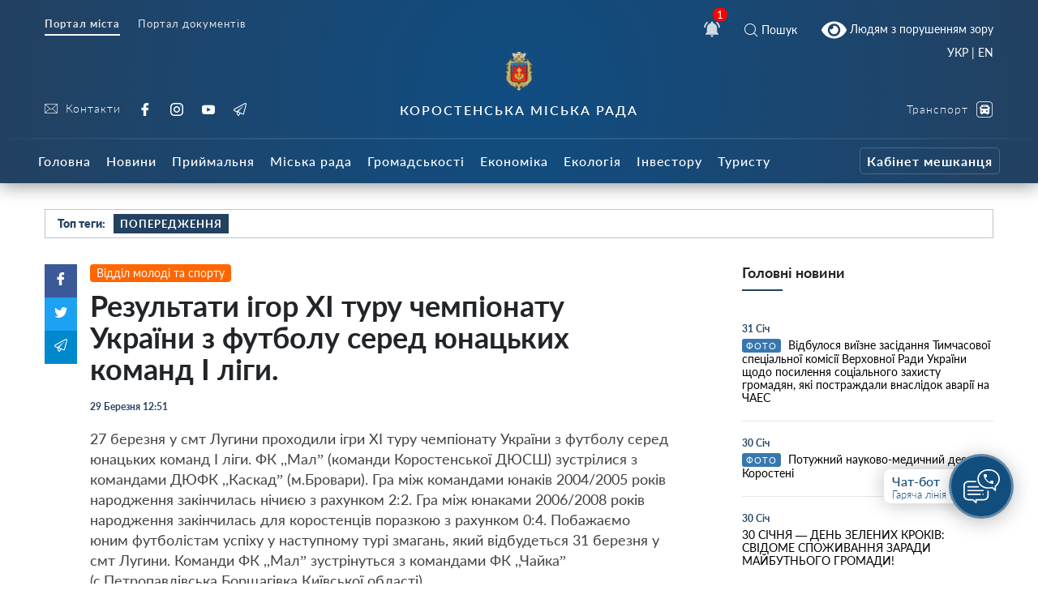

--- FILE ---
content_type: text/html; charset=UTF-8
request_url: https://korosten-rada.gov.ua/rezultati-igor-hi-turu-chempionatu-ukrayini-z-futbolu-sered-yunatskih-komand-i-ligi-17828/
body_size: 37427
content:
    
<!doctype html>
    <html lang="uk">
    <head>
        <meta charset="UTF-8" />
        <meta name="viewport" content="width=device-width, initial-scale=1, user-scalable=no" />
        <link rel="profile" href="https://gmpg.org/xfn/11" />
        <style id="jetpack-boost-critical-css">@media all{ul{box-sizing:border-box}html :where(img[class*=wp-image-]){height:auto;max-width:100%}}@media all{html{box-sizing:border-box;font-family:sans-serif;line-height:1.15;-webkit-text-size-adjust:100%;-ms-text-size-adjust:100%;-ms-overflow-style:scrollbar}*{box-sizing:inherit}@-ms-viewport{width:device-width}article,footer,header,nav{display:block}body{margin:0;font-family:-apple-system,BlinkMacSystemFont,Segoe UI,Roboto,Helvetica Neue,Arial,sans-serif;font-size:1rem;font-weight:400;line-height:1.5;color:#212529;background-color:#fff}h1{margin-top:0;margin-bottom:.5rem}p{margin-top:0;margin-bottom:1rem}ul{margin-bottom:1rem}ul{margin-top:0}ul ul{margin-bottom:0}strong{font-weight:bolder}a{color:#007bff;text-decoration:none;background-color:transparent;-webkit-text-decoration-skip:objects}a:not([href]):not([tabindex]){color:inherit;text-decoration:none}img{vertical-align:middle;border-style:none}svg:not(:root){overflow:hidden}a,button,input{-ms-touch-action:manipulation;touch-action:manipulation}button,input{margin:0;font-family:inherit;font-size:inherit;line-height:inherit}button,input{overflow:visible}button{text-transform:none}[type=submit],button{-webkit-appearance:button}[type=search]{outline-offset:-2px;-webkit-appearance:none}[type=search]::-webkit-search-cancel-button{-webkit-appearance:none}h1{margin-bottom:.5rem;font-family:inherit;font-weight:500;line-height:1.1;color:inherit}h1{font-size:2.5rem}.small{font-size:80%;font-weight:400}.container{margin-right:auto;margin-left:auto;padding-right:15px;padding-left:15px;width:100%}@media (min-width:576px){.container{max-width:540px}}@media (min-width:768px){.container{max-width:720px}}@media (min-width:992px){.container{max-width:960px}}@media (min-width:1200px){.container{max-width:1140px}}.row{display:-ms-flexbox;display:flex;-ms-flex-wrap:wrap;flex-wrap:wrap;margin-right:-15px;margin-left:-15px}.col-12,.col-5,.col-7,.col-lg-3,.col-lg-4,.col-lg-6,.col-lg-8,.col-md-4,.col-md-6,.col-md-8,.col-sm-12{position:relative;width:100%;min-height:1px;padding-right:15px;padding-left:15px}.col-5{-ms-flex:0 0 41.666667%;flex:0 0 41.666667%;max-width:41.666667%}.col-7{-ms-flex:0 0 58.333333%;flex:0 0 58.333333%;max-width:58.333333%}.col-12{-ms-flex:0 0 100%;flex:0 0 100%;max-width:100%}.order-1{-ms-flex-order:1;order:1}.order-3{-ms-flex-order:3;order:3}@media (min-width:576px){.col-sm-12{-ms-flex:0 0 100%;flex:0 0 100%;max-width:100%}}@media (min-width:768px){.col-md-4{-ms-flex:0 0 33.333333%;flex:0 0 33.333333%;max-width:33.333333%}.col-md-6{-ms-flex:0 0 50%;flex:0 0 50%;max-width:50%}.col-md-8{-ms-flex:0 0 66.666667%;flex:0 0 66.666667%;max-width:66.666667%}}@media (min-width:992px){.col-lg-3{-ms-flex:0 0 25%;flex:0 0 25%;max-width:25%}.col-lg-4{-ms-flex:0 0 33.333333%;flex:0 0 33.333333%;max-width:33.333333%}.col-lg-6{-ms-flex:0 0 50%;flex:0 0 50%;max-width:50%}.col-lg-8{-ms-flex:0 0 66.666667%;flex:0 0 66.666667%;max-width:66.666667%}.order-lg-1{-ms-flex-order:1;order:1}.order-lg-3{-ms-flex-order:3;order:3}}.d-none{display:none!important}.d-inline{display:inline!important}.d-flex{display:-ms-flexbox!important;display:flex!important}.d-inline-flex{display:-ms-inline-flexbox!important;display:inline-flex!important}@media (min-width:768px){.d-md-inline{display:inline!important}.d-md-block{display:block!important}}@media (min-width:992px){.d-lg-none{display:none!important}.d-lg-block{display:block!important}}.flex-row{-ms-flex-direction:row!important;flex-direction:row!important}.flex-column{-ms-flex-direction:column!important;flex-direction:column!important}.justify-content-start{-ms-flex-pack:start!important;justify-content:flex-start!important}.justify-content-end{-ms-flex-pack:end!important;justify-content:flex-end!important}.justify-content-center{-ms-flex-pack:center!important;justify-content:center!important}.justify-content-between{-ms-flex-pack:justify!important;justify-content:space-between!important}.align-items-center{-ms-flex-align:center!important;align-items:center!important}.align-self-center{-ms-flex-item-align:center!important;-ms-grid-row-align:center!important;align-self:center!important}@media (min-width:576px){.flex-sm-row{-ms-flex-direction:row!important;flex-direction:row!important}.flex-sm-column{-ms-flex-direction:column!important;flex-direction:column!important}}@media (min-width:768px){.justify-content-md-end{-ms-flex-pack:end!important;justify-content:flex-end!important}}@media (min-width:992px){.align-items-lg-end{-ms-flex-align:end!important;align-items:flex-end!important}}.w-100{width:100%!important}.text-right{text-align:right!important}.text-center{text-align:center!important}article,footer,header,nav{display:block}body{line-height:1}ul{list-style:none}body{font-family:Lato}i{font-style:italic}a{color:#234161}strong{font-weight:900}.icon svg{height:20px;width:20px}.icon.white svg{fill:#fff}.button{text-align:center}.button__view-all{height:42px;border-radius:3px;box-shadow:0 0 0 5px #fff;background-color:#fff;border:1px solid rgba(35,65,97,.2);display:-ms-inline-flexbox;display:inline-flex;-ms-flex-align:center;align-items:center;padding:0 30px;font-family:Lato;font-size:14px;color:#234161;text-decoration:none}.button__view-all.small{height:32px;padding:0 20px;font-size:14px}@font-face{font-family:icomoon;font-weight:400;font-style:normal}[class*=" icon-"]{font-family:icomoon!important;speak:none;font-style:normal;font-weight:400;font-variant:normal;text-transform:none;line-height:1;-webkit-font-smoothing:antialiased;-moz-osx-font-smoothing:grayscale}.icon-fullscreen:before{content:""}.icon-bus:before{content:""}.icon-twitter:before{content:""}.icon-cancel:before{content:""}.icon-tg:before{content:""}.icon-yt:before{content:""}.icon-ig:before{content:""}.icon-fb:before{content:""}.icon-search:before{content:""}.icon-play-button:before{content:""}.icon-right-chevron:before{content:""}@font-face{font-family:Lato;font-weight:100;font-style:normal}@font-face{font-family:Lato;font-weight:100;font-style:italic}@font-face{font-family:Lato;font-weight:200;font-style:normal}@font-face{font-family:Lato;font-weight:200;font-style:italic}@font-face{font-family:Lato;font-weight:300;font-style:normal}@font-face{font-family:Lato;font-weight:300;font-style:italic}@font-face{font-family:Lato;font-weight:400;font-style:normal}@font-face{font-family:Lato;font-weight:400;font-style:italic}@font-face{font-family:Lato;font-weight:500;font-style:normal}@font-face{font-family:Lato;font-weight:500;font-style:italic}@font-face{font-family:Lato;font-weight:600;font-style:normal}@font-face{font-family:Lato;font-weight:600;font-style:italic}@font-face{font-family:Lato;font-weight:700;font-style:normal}@font-face{font-family:Lato;font-weight:700;font-style:italic}@font-face{font-family:Lato;font-weight:800;font-style:normal}@font-face{font-family:Lato;font-weight:800;font-style:italic}@font-face{font-family:Lato;font-weight:900;font-style:normal}@font-face{font-family:Lato;font-weight:900;font-style:italic}body{padding:0!important;margin:0!important}.all-wrap{transform:translateX(0)}.container{max-width:1200px}@media (max-width:1199px){.container{max-width:none!important}}.bg_gradient{background-image:radial-gradient(circle at 50% 50%,#104d82,#234161)}.cat_badge{display:-ms-inline-flexbox;display:inline-flex;border-radius:3px;text-align:left;padding:5px 10px;font-family:Lato;font-size:12px;font-weight:500;letter-spacing:1px;text-transform:uppercase;color:#fff;background:#000;-ms-flex-align:center;align-items:center}.cat_badge.reportage{background:#05a38a}.widget__main-news{margin-bottom:60px}.widget__main-news .title{font-weight:700;font-size:18px;margin-bottom:30px;padding-bottom:10px}.widget__main-news .title:after{content:"";height:2px;background-color:#234161;width:50px;display:block;margin-top:10px}.widget__main-news .item{display:block;margin-bottom:20px;padding-bottom:20px;border-bottom:1px solid #e7e7e7;font-size:14px;color:#000}.widget__main-news .item .date{font-size:12px!important;font-weight:700;margin-bottom:5px;display:block;text-decoration:none;color:#234161}.search__modal{position:fixed;top:0;right:0;bottom:0;left:0;background-color:#fff;display:none;z-index:10}.search__modal .icon-cancel{font-size:24px;color:#234161;position:absolute;right:40px;top:40px;display:block}@media (max-width:768px){.search__modal .icon-cancel{right:20px;top:20px;font-size:20px}}.search__modal form{display:-ms-flexbox;display:flex;-ms-flex-pack:center;justify-content:center;margin-top:200px;position:relative;opacity:0}@media (max-width:768px){.search__modal form{-ms-flex-direction:column;flex-direction:column;-ms-flex-pack:center;justify-content:center;-ms-flex-align:end;align-items:flex-end}}.search__modal form button{background:0 0;border:2px solid #fff;color:#234161;height:48;margin-left:10px;border-radius:8px;font-weight:700;font-size:22px}@media (max-width:768px){.search__modal form button{width:80px;margin-top:20px;margin-left:0;height:36px;display:none}}.search__modal form input[type=search]{height:48px;width:800px;max-width:100%;background:0 0;border:none;color:#000;outline:0;font-size:20px;padding-left:42px;border-radius:0;background:#e7e7e7;border-radius:8px}.search__modal form div{position:relative}@media (max-width:768px){.search__modal form div,.search__modal form div input[type=search]{width:100%}}.search__modal form i{position:absolute;color:#757575;font-size:18px;left:13px;top:50%;transform:translateY(-50%)}.header{box-shadow:0 2px 22px 0 rgba(0,0,0,.45);margin-bottom:32px}.header__nofitications-dropdown{position:absolute;top:calc(100% + 25px);right:-115px;width:360px;background:#fff;padding:10px;border-radius:8px;box-shadow:0 10px 30px 0 rgba(0,0,0,.25);z-index:10;padding-top:0;display:-ms-flexbox;display:flex}@media (max-width:991px){.header__nofitications-dropdown{right:-85px;max-width:90vw}}.header__nofitications-dropdown:before{display:block;content:"";background-color:#fff;position:absolute;width:32px;height:32px;top:-8px;right:110px;transform:rotate(45deg);z-index:2}@media (max-width:991px){.header__nofitications-dropdown:before{right:80px}}.header__nofitications-dropdown .notifications-header{color:#666;padding:10px;border-bottom:1px solid #e7e7e7;position:relative;z-index:4;background-color:#fff}.header__nofitications-dropdown .items>div{margin:0-10px;padding-right:10px;padding-left:32px;border-bottom:1px solid #e7e7e7;position:relative;background-color:#e0efff}.header__nofitications-dropdown .items>div .seen{background:#dcdcdc;width:8px;height:8px;border-radius:50%;position:absolute;top:50%;left:18px;transform:translateY(-50%) translateX(-50%)}.header__nofitications-dropdown .items>div .new{background:#3d9df7;width:8px;height:8px;border-radius:50%;position:absolute;top:50%;left:18px;transform:translateY(-50%) translateX(-50%)}.header__nofitications-dropdown .items>div .thumb{min-width:64px;height:64px;background-size:cover;background-position:50%;margin-right:15px;position:relative;border-radius:4px;background-color:#e7e7e7}.header__nofitications-dropdown .items>div .thumb i{position:absolute;right:-10px;bottom:-5px;height:20px;width:20px;border-radius:50%;display:-ms-flexbox;display:flex;box-shadow:0 0 0 2px #fff;display:none}.header__nofitications-dropdown .items>div .thumb i:before{display:inline;content:"";color:#fff;text-align:center;width:20px;height:20px;position:absolute;line-height:20px;left:0;top:0;font-weight:700;font-size:14px;font-style:normal}.header__nofitications-dropdown .see-all{margin:0-10px -10px}.header__nofitications-dropdown .see-all a{color:#234161;font-weight:700;-ms-flex-pack:center;justify-content:center;display:-ms-flexbox;display:flex;padding:10px;margin:0;font-size:13px}.header__nofitications-dropdown .title{color:#234161;font-size:15px;font-weight:500;margin:0;padding:12px 8px}.header__nofitications-dropdown .title .date{color:#adadad;font-size:12px}.header__notifications{position:relative;margin:0 20px;display:flex;-ms-flex-align:center;align-items:center}.header__notifications .no-notifications{padding:30px 0;color:#cecece;border-bottom:1px solid #e7e7e7}@media (max-width:991px){.header__notifications{margin-right:25px}}.header__notifications .counter{position:absolute;background:red;color:#fff;width:18px;height:18px;font-size:13px;border-radius:50%;display:-ms-flexbox;-ms-flex-align:center;align-items:center;-ms-flex-pack:center;justify-content:center;right:0;top:0;transform:translateX(50%) translateY(-50%)}.header__menu-toggle{width:26px;min-width:26px;margin-right:auto;position:relative;height:26px}.header__menu-toggle i{display:block;height:2px;background:#fff;margin-bottom:8px;opacity:.7}.header__menu-toggle i:last-child{margin-bottom:0}.header__socials{height:100%}.header__socials a{font-family:Lato;font-size:16px;color:#fff;display:-ms-inline-flexbox;display:inline-flex;-ms-flex-align:center;align-items:center;text-decoration:none;letter-spacing:1px;font-weight:300;margin-right:18px}@media (max-width:767px){.header__socials a{height:32px}}.header__controls{height:100%}.header__controls a{font-family:Lato;font-size:14px;color:#fff;display:-ms-flexbox;display:flex;-ms-flex-pack:end;justify-content:flex-end;-ms-flex-align:center;align-items:center;text-decoration:none;letter-spacing:1px;font-weight:300;margin-left:20px}.header__controls a.smartcity{color:#fff;opacity:1;margin-left:30px!important}.header__controls a.smartcity span{color:#fff;position:relative;height:32px;border-radius:5px;font-size:12px;display:-ms-inline-flexbox;display:inline-flex;-ms-flex-align:center;align-items:center;padding-left:5px;padding-right:5px;font-weight:700;border:1px solid hsla(0,0%,100%,.2);white-space:nowrap}@media (max-width:991px){.header__controls a{margin-bottom:0;margin-left:10px}}.header__controls a:last-child{margin-bottom:0}.header__controls a i{font-size:20px;margin-left:10px}.header__icons a{font-family:Lato;color:#fff;display:-ms-flexbox;display:flex;-ms-flex-align:center;align-items:center;margin:0 10px;text-decoration:none;font-size:14px}@media (max-width:991px){.header__icons a:first-child{margin-left:0}.header__icons a:last-child{margin-left:0;margin-right:0}}.header__icons a i{margin-right:5px;font-size:16px}.header___nav ul,.header__main-nav ul{display:block;margin-left:0;margin-bottom:0;padding-left:0}.header___nav ul li{display:inline-block}.header___nav ul li.current a{font-weight:700;border-bottom:2px solid #fff}.header___nav ul li a{font-family:Lato;font-size:13px;font-weight:400;color:#e4e4e4;display:-ms-inline-flexbox;display:inline-flex;margin-right:18px;letter-spacing:1px;border-bottom:2px solid transparent;padding-bottom:5px}.header__topline{padding-top:18px}.header__middle{padding:0 0 25px;position:relative;padding-bottom:25px}@media (max-width:991px){.header__middle{padding-top:20px;padding-bottom:20px}}@media (max-width:576px){.header___nav ul li{display:block}.header___nav ul li a{line-height:10px}.header__icons .search__toggle,.header__notifications{position:absolute;top:-80px}.header__notifications{right:85px}.header__icons .search__toggle{right:5px}a.bvi-link-shortcode{margin-top:-3px!important;margin-right:0!important;padding-top:0!important;padding-right:0!important}.header__socials a{margin-right:5px}.header__socials-links a span{display:none}}.header__middle:after{display:block;content:"";width:100%;height:2px;opacity:.13;background-color:#d8d8d8;position:absolute;border-radius:50%;top:100%;left:50%;transform:translateX(-50%)}.header__title{font-family:Lato;font-size:14px;font-weight:300;letter-spacing:1px;color:#aab3c6}.header__title strong{display:block;text-transform:uppercase;font-weight:600;font-size:16px;letter-spacing:2px}@media (max-width:991px){.header__title{padding-bottom:30px;font-size:12px}}@media (max-width:575px){.header__title{text-align:left!important;padding-bottom:30px;padding-top:15px}.header__title strong{font-size:12px}}.header__logo{margin-bottom:14px;color:#fff}.header__logo img{height:48px!important}@media (max-width:575px){.header__logo{margin-right:30px;margin-bottom:30px}.header__logo img{height:42px!important}}.footer{color:hsla(0,0%,100%,.6);font-weight:300;padding-top:50px;line-height:1.5;font-size:13px}@media (max-width:575px){.footer__social-links{text-align:center;margin-top:30px}}.footer__social-links a{opacity:.5;font-family:Lato;font-size:18px;color:#e4e4e4;display:-ms-inline-flexbox;display:inline-flex;-ms-flex-align:center;align-items:center;text-decoration:none;letter-spacing:1px;font-weight:300;margin-right:18px}.footer__copyright{position:relative;padding:50px 0;margin-top:20px}@media (max-width:767px){.footer__copyright{text-align:center}}.footer__copyright:after{display:block;content:"";width:100%;height:2px;opacity:.13;background-color:#d8d8d8;position:absolute;border-radius:50%;top:0;left:50%;transform:translateX(-50%)}.footer__contacts p{margin-bottom:20px}.footer__contacts p a{color:#fff}@media (max-width:991px){.header__main-nav{box-shadow:inset -30px 0 30px 0 rgba(0,0,0,.1);position:fixed;left:0;right:0;bottom:0;top:0;background:#1c344e;z-index:99;display:-ms-flexbox;display:flex;overflow:scroll;padding-top:10px;-webkit-overflow-scrolling:touch;transform:translateX(-100%);width:250px;height:100vh}.header__main-nav ul{-ms-flex-direction:column;flex-direction:column;max-width:100%;margin-top:10px;margin-bottom:60px;width:100%}}.header__main-nav li a{font-family:Lato;font-size:16px;font-weight:500;letter-spacing:1px;color:#fff;text-decoration:none;margin-right:5px;display:-ms-inline-flexbox;display:inline-flex;height:56px;-ms-flex-align:center;align-items:center;padding:0 7px}@media (max-width:1200px){.header__main-nav li a{font-size:13px}}@media (max-width:991px){.header__main-nav li a{display:block;font-size:18px;margin-right:0;height:auto;padding-top:8px;padding-bottom:8px}}@media (max-width:600px){.header__main-nav li a{text-align:left}}.header__main-nav li.smartcity{margin-left:auto}@media (max-width:991px){.header__main-nav li.smartcity{margin-left:0;display:none}}.header__main-nav li.smartcity a{margin-right:0;color:#fff}.header__main-nav li.smartcity a span{color:#fff;position:relative;height:33px;border-radius:5px;font-size:16px;display:-ms-inline-flexbox;display:inline-flex;-ms-flex-align:center;align-items:center;padding-left:8px;padding-right:8px;font-weight:700;border:1px solid hsla(0,0%,100%,.2)}.hot-topics{border:1px solid rgba(35,65,97,.3);height:36px;margin-bottom:32px;padding:0 15px}.hot-topics .title{font-size:14px;font-weight:900}.hot-topics .item,.hot-topics .title{font-family:Lato;color:#234161;margin-right:10px}.hot-topics .item{font-size:13px;font-weight:700;text-transform:uppercase;height:24px;padding:0 8px;display:-ms-inline-flexbox;display:inline-flex;-ms-flex-align:center;align-items:center;text-decoration:none;letter-spacing:1px;background:#dbecff}.hot-topics .item:nth-child(2n){background-color:#234161;color:#fff}.video__item{margin:0 20px;text-decoration:none;margin-bottom:35px}.video__item.category{width:calc(33.333% - 30px);margin:0 15px;margin-bottom:20px}.video__item.category .thumb{height:160px}.video__item.category:nth-child(2n){margin-right:auto}@media (max-width:991px){.video__item.category{width:calc(50% - 30px)}}@media (max-width:600px){.video__item.category{width:100%}}.video__item.category a{color:#000}.video__item.category a i{color:#fff}.video__item.category a .thumb{box-shadow:none}.video__item.category a .title{color:#000;font-weight:600;line-height:1.2}.video__item.category a .meta .date{color:#666}.video__item a{position:relative;color:#fff;text-decoration:none}.video__item a i{position:absolute;font-size:52px;top:50%;left:50%;transform:translate(-50%,-50%);text-shadow:0 0 20px rgba(0,0,0,.7);z-index:5}.video__item .thumb{height:190px;background-size:cover;background-repeat:no-repeat;box-shadow:0 0 20px 0 rgba(0,0,0,.5);position:relative;margin-bottom:5px;background-position:50%;background-color:#234161}@media (max-width:600px){.video__item .thumb{height:50vw}}.video__item .thumb:after{content:"";display:block;position:absolute;left:0;right:0;top:0;bottom:0;background:#234161;opacity:0;z-index:0}.video__item .meta{padding:10px 0;display:-ms-flexbox;display:flex;-ms-flex-align:center;align-items:center}.video__item .meta .cat_badge{margin-right:10px}.video__item .meta .date{font-family:Lato;font-size:11px;font-weight:400;color:#fff}.video__item .title{font-family:Lato;font-size:18px;font-weight:400;color:#fff;line-height:1.5;text-decoration:none}.single{padding-left:40px;position:relative;margin-bottom:50px;padding-right:0}.single__sidebar{padding-left:60px}.single__related{background:#f9f9f9;padding:15px;padding-bottom:0}.single__related .related__title{text-align:center;font-weight:800;font-size:20px;color:#000;margin:10px 0 32px}.single__related .related__item{margin-bottom:15px;padding-bottom:15px;display:-ms-flexbox;display:flex;min-width:100%;color:#000;font-size:14px;font-weight:400;border-bottom:1px solid #ececec}.single__related .related__item span{margin-top:10px}.single__related .related__item:last-child{border:none}.single__related .related__thumb{height:60px;width:80px;min-width:80px;margin-right:10px;background-size:cover;background-position:50%}.single__cat{margin-bottom:10px}.single__cat a{color:#fff;display:inline-block;padding:3px 8px;border-radius:4px;font-size:14px;text-decoration:none}.single img{max-width:100%;height:auto}@media (max-width:768px){.single{padding-left:0}}.single__gallery{margin:20px 0 40px;background-color:rgba(226,240,255,.5);padding:10px;color:#fff}.single__gallery a.fullscreen{position:absolute;right:15px;top:15px;background:#f1f8ff;display:-ms-flexbox;display:flex;height:32px;width:32px;-ms-flex-pack:center;justify-content:center;-ms-flex-align:center;align-items:center;border-radius:6px}.single__gallery *{outline:0!important}.single__gallery-track{position:relative}.single__gallery-item{text-align:center;position:relative}.single__gallery-item img{width:100%}.single__title{font-size:36px}.single__meta,.single__title{font-weight:700;margin-bottom:20px}.single__meta{font-size:12px;color:#234161}.single__meta>div{margin-right:15px}.single__content{margin-bottom:15px;text-indent:0;font-weight:400;color:#424242;font-size:18px;line-height:1.4}.single__content a{font-weight:700;text-decoration:none;border-bottom:1px solid}.single__content p{margin-bottom:15px;text-indent:0;font-weight:400;color:#424242;font-size:18px;line-height:1.4}.single__content p img{margin:20px 0}}@media all{.header__main-nav #main-nav>li>.sub-menu{left:50vw;transform:translateX(-50%);position:absolute;position:absolute;z-index:20;display:none;padding:10px 0;justify-content:flex-start;flex-wrap:wrap;padding-top:30px}@media (max-width:991px){.header__main-nav #main-nav>li>.sub-menu{position:relative;left:initial;transform:none;padding:0;margin:0;background:#0c243c;flex-direction:column;padding-top:20px;box-shadow:inset 0 0 50px 0 rgba(0,0,0,.3)}}.header__main-nav #main-nav>li>.sub-menu *{z-index:10}.header__main-nav #main-nav>li>.sub-menu::before{display:block;content:"";position:absolute;left:50%;bottom:0;top:0;width:100vw;transform:translateX(-50%);background-color:#23344e;z-index:1;box-shadow:0 25px 25px 0 rgba(0,0,0,.3)}@media (max-width:991px){.header__main-nav #main-nav>li>.sub-menu::before{display:none}}.header__main-nav #main-nav>li>.sub-menu>li{max-width:20%;width:20%;padding-right:10px;padding-left:10px;margin-bottom:20px}@media (max-width:991px){.header__main-nav #main-nav>li>.sub-menu>li{width:100%;max-width:100%;margin-bottom:0}.header__main-nav #main-nav>li>.sub-menu>li>a{margin-bottom:0!important}.header__main-nav #main-nav>li>.sub-menu>li>ul{margin:0;padding-bottom:20px}.header__main-nav #main-nav>li>.sub-menu>li>ul>li>a{padding:10px 0!important;display:block;padding-left:10px!important;margin-left:-10px}}.header__main-nav #main-nav>li>.sub-menu>li>a{font-size:15px;border-bottom:1px solid rgba(255,255,255,.1);padding-left:0;color:rgba(255,255,255,.7);font-weight:300!important;margin-bottom:15px}.header__main-nav #main-nav>li>.sub-menu .sub-menu{padding-left:0}.header__main-nav #main-nav>li>.sub-menu .sub-menu li{padding-bottom:13px}.header__main-nav #main-nav>li>.sub-menu .sub-menu li a{font-weight:400!important;padding-left:0;font-size:14px;padding:0}@media (max-width:991px){.header__main-nav .sub-menu{position:relative;box-shadow:none;margin:15px 0;width:auto;padding-top:10px;margin-top:20px}.header__main-nav .sub-menu::before{position:absolute;content:"";display:block;top:0;width:20px;height:20px;transform:rotate(45deg) translateY(-50%);left:15px}.header__main-nav .sub-menu li{padding-bottom:0!important}}.header__main-nav .sub-menu li a{height:auto;display:flex;max-width:100%;color:#fff;padding:10px 10px;font-weight:400!important;font-size:14px}}@media all{.single{position:relative;padding-left:56px}.single__gallery i{font-style:normal!important}@media (max-width:991px){.single{padding-left:0;display:flex;flex-direction:column}.single__title{font-size:28px}}.single__content em,.single__content i{font-style:italic}.single__share-holder{position:absolute;left:0}@media (max-width:991px){.single__share-holder{order:10;position:relative;margin-bottom:10px}}.single__share{display:flex;flex-direction:column;width:40px}@media (max-width:991px){.single__share{flex-direction:row;width:180px}}.single__share a{color:#fff;display:inline-flex;padding:10px;flex-direction:column;align-items:center;justify-content:center}@media (max-width:991px){.single__share a{width:40px;flex:1;flex-direction:row}}.single__share a .count{margin-top:5px;font-size:12px}.single__share a.facebook{background:#3b5998}.single__share a.twitter{background:#1da1f2}.single__share a.tg{background:#08c}}@media all{#scrollToTop{position:fixed;top:0;bottom:0;width:48px;left:0;display:flex;justify-content:center;color:#7da8d0;opacity:0;visibility:hidden;border:none;background:rgba(0,123,255,.1)}#scrollToTop i{align-self:end}@media (max-width:768px){#scrollToTop{left:initial;top:initial;align-items:center;right:45px;bottom:140px;background:#fff;width:52px;height:52px;border-radius:50%;box-shadow:0 0 0 4px #fff,0 10px 30px 0 rgba(0,0,0,.2)}}#scrollToTop i::before{transform:rotate(-90deg);display:block}}@media all{.header__socials-links a svg{height:16px;width:16px;fill:#e4e4e4;margin-right:10px}.header__socials-links a span{font-size:14px}.widget{position:fixed;z-index:100;right:30px;bottom:60px;display:inline-flex;align-items:center;height:120px}@media (max-width:768px){.widget{bottom:20px}}.widget__popup{visibility:hidden;opacity:0;transform:translateY(5px);width:260px;position:absolute;right:5px;bottom:calc(100% + 1px)}.widget__popup .bg{background-color:#fff;padding:8px 0;border-radius:12px;box-shadow:0 10px 30px rgba(0,0,0,.25);z-index:10;position:relative}.widget__popup .triangle{width:32px;height:32px;position:absolute;transform:rotate(45deg);background:#fff;right:20px;bottom:-5px;z-index:2}.widget__popup a{font-size:16px;display:block;font-weight:600;padding:10px;text-decoration:none;display:flex;position:relative;z-index:3;background-color:#fff}.widget__popup a svg{width:24px;height:24px;min-width:24px;min-height:24px;fill:#234161;margin-right:16px;margin-top:5px}.widget__popup a span{display:block;font-size:13px;font-weight:300;margin-top:5px}.widget__icon{border-radius:50%;width:80px;height:80px;background:#124e7d;border:3px solid rgba(255,255,255,.33);box-sizing:border-box;box-shadow:0 4px 25px rgba(0,0,0,.25);position:absolute;right:0;top:50%;transform:translateY(-50%);display:flex;align-items:center;justify-content:center}.widget__label{height:42px;min-width:140px;width:140px;background:#fff;box-shadow:0 0 25px rgba(0,0,0,.25);border-radius:8px;margin-right:20px;padding:5px;font-weight:500;font-size:16px;color:#124e7d;padding-left:10px;transform:translateX(0);opacity:1}.widget__label span{font-size:13px;font-weight:300;display:block}.single__video-block>.title{margin:40px 0 10px;font-size:16px;font-weight:300;color:#134a7a;border-bottom:2px solid rgba(35,65,97,.2)}.single__video-block>.title span{text-align:center;flex:1;padding:7px 10px;position:relative}.single__video-block>.title span.active{font-weight:700}.single__video-block>.title span.active::after{display:block;content:"";height:2px;width:100%;background-color:#234161!important;top:100%;position:absolute;left:0}.single__video-block .single__video-track .video__item{margin-left:0;margin-right:0}.post-ajax-page{position:relative;padding-bottom:30px;margin-bottom:60px;min-height:120vh}.post-ajax-page .single__next-link{position:fixed;bottom:0;left:50%;transform:translateX(-50%) translateY(50%);width:360px;z-index:10}.post-ajax-page .single__next-link a{width:100%;display:flex;height:42px;align-items:center;background-color:#fff;border:none;justify-content:center;font-size:18px;box-shadow:0 40px 70px 0 rgba(0,0,0,.2);text-decoration:none;font-weight:400;visibility:hidden;opacity:0}body{line-height:1.2}body.single{padding:0;margin:0}.all-wrap{background:#fff}*{outline:0!important}}@media all{html body a.bvi-link-shortcode{border-radius:2px;display:inline-block;padding:5px 10px;vertical-align:middle;text-decoration:none}html body a.bvi-link-shortcode .bvi-svg-eye{display:inline-block;overflow:visible;width:1.125em;height:1em;font-size:2em;vertical-align:middle}}a.bvi-link-shortcode{background-color:transparent!important;padding-right:0!important;margin-right:0!important}.header___nav{margin-bottom:20px}.footer__copyright a{color:#fff}#google_translate_element2{display:none}a.glink{display:inline-block!important}.gtranslator-switcher{display:block;position:absolute;top:-10px;margin-right:auto;margin-left:auto;padding-right:15px;padding-left:15px;width:100%;max-width:1200px;text-align:right}.gtranslator-switcher a,.gtranslator-switcher span{color:#fff;font-size:14px;font-family:Lato}@media (max-width:575px){.gtranslator-switcher{top:-90px}}</style><meta name='robots' content='index, follow, max-image-preview:large, max-snippet:-1, max-video-preview:-1' />

	<!-- This site is optimized with the Yoast SEO plugin v26.8 - https://yoast.com/product/yoast-seo-wordpress/ -->
	<title>Результати ігор ХІ туру чемпіонату України з футболу серед юнацьких команд І ліги. - Коростень - міський інформаційний портал</title>
	<link rel="canonical" href="https://korosten-rada.gov.ua/rezultati-igor-hi-turu-chempionatu-ukrayini-z-futbolu-sered-yunatskih-komand-i-ligi-17828/" />
	<meta property="og:locale" content="uk_UA" />
	<meta property="og:type" content="article" />
	<meta property="og:title" content="Результати ігор ХІ туру чемпіонату України з футболу серед юнацьких команд І ліги. - Коростень - міський інформаційний портал" />
	<meta property="og:description" content="27 березня у смт Лугини проходили ігри ХІ туру чемпіонату України з футболу серед юнацьких команд І ліги. ФК ,,Мал&rdquo; (команди Коростенської ДЮСШ) зустрілися з командами ДЮФК ,,Каскад&rdquo; (м.Бровари). Гра між командами юнаків 2004/2005 років народження закінчилась нічиєю з рахунком 2:2. Гра між юнаками 2006/2008 років народження закінчилась для коростенців поразкою з рахунком 0:4. Побажаємо [&hellip;]" />
	<meta property="og:url" content="https://korosten-rada.gov.ua/rezultati-igor-hi-turu-chempionatu-ukrayini-z-futbolu-sered-yunatskih-komand-i-ligi-17828/" />
	<meta property="og:site_name" content="Коростень - міський інформаційний портал" />
	<meta property="article:published_time" content="2021-03-29T09:51:00+00:00" />
	<meta property="og:image" content="https://korosten-rada.gov.ua/wp-content/uploads/2021/09/166602688-284216446445991-4735341438943091077-o.jpg" />
	<meta property="og:image:width" content="1600" />
	<meta property="og:image:height" content="900" />
	<meta property="og:image:type" content="image/jpeg" />
	<meta name="author" content="koradmin" />
	<meta name="twitter:card" content="summary_large_image" />
	<meta name="twitter:label1" content="Написано" />
	<meta name="twitter:data1" content="koradmin" />
	<script type="application/ld+json" class="yoast-schema-graph">{"@context":"https://schema.org","@graph":[{"@type":"Article","@id":"https://korosten-rada.gov.ua/rezultati-igor-hi-turu-chempionatu-ukrayini-z-futbolu-sered-yunatskih-komand-i-ligi-17828/#article","isPartOf":{"@id":"https://korosten-rada.gov.ua/rezultati-igor-hi-turu-chempionatu-ukrayini-z-futbolu-sered-yunatskih-komand-i-ligi-17828/"},"author":{"name":"koradmin","@id":"https://korosten-rada.gov.ua/#/schema/person/97f16c91ef44f1fe0ec86d165fb433c6"},"headline":"Результати ігор ХІ туру чемпіонату України з футболу серед юнацьких команд І ліги.","datePublished":"2021-03-29T09:51:00+00:00","mainEntityOfPage":{"@id":"https://korosten-rada.gov.ua/rezultati-igor-hi-turu-chempionatu-ukrayini-z-futbolu-sered-yunatskih-komand-i-ligi-17828/"},"wordCount":96,"image":{"@id":"https://korosten-rada.gov.ua/rezultati-igor-hi-turu-chempionatu-ukrayini-z-futbolu-sered-yunatskih-komand-i-ligi-17828/#primaryimage"},"thumbnailUrl":"https://korosten-rada.gov.ua/wp-content/uploads/2021/09/166602688-284216446445991-4735341438943091077-o.jpg","articleSection":["Відділ молоді та спорту"],"inLanguage":"uk"},{"@type":"WebPage","@id":"https://korosten-rada.gov.ua/rezultati-igor-hi-turu-chempionatu-ukrayini-z-futbolu-sered-yunatskih-komand-i-ligi-17828/","url":"https://korosten-rada.gov.ua/rezultati-igor-hi-turu-chempionatu-ukrayini-z-futbolu-sered-yunatskih-komand-i-ligi-17828/","name":"Результати ігор ХІ туру чемпіонату України з футболу серед юнацьких команд І ліги. - Коростень - міський інформаційний портал","isPartOf":{"@id":"https://korosten-rada.gov.ua/#website"},"primaryImageOfPage":{"@id":"https://korosten-rada.gov.ua/rezultati-igor-hi-turu-chempionatu-ukrayini-z-futbolu-sered-yunatskih-komand-i-ligi-17828/#primaryimage"},"image":{"@id":"https://korosten-rada.gov.ua/rezultati-igor-hi-turu-chempionatu-ukrayini-z-futbolu-sered-yunatskih-komand-i-ligi-17828/#primaryimage"},"thumbnailUrl":"https://korosten-rada.gov.ua/wp-content/uploads/2021/09/166602688-284216446445991-4735341438943091077-o.jpg","datePublished":"2021-03-29T09:51:00+00:00","author":{"@id":"https://korosten-rada.gov.ua/#/schema/person/97f16c91ef44f1fe0ec86d165fb433c6"},"breadcrumb":{"@id":"https://korosten-rada.gov.ua/rezultati-igor-hi-turu-chempionatu-ukrayini-z-futbolu-sered-yunatskih-komand-i-ligi-17828/#breadcrumb"},"inLanguage":"uk","potentialAction":[{"@type":"ReadAction","target":["https://korosten-rada.gov.ua/rezultati-igor-hi-turu-chempionatu-ukrayini-z-futbolu-sered-yunatskih-komand-i-ligi-17828/"]}]},{"@type":"ImageObject","inLanguage":"uk","@id":"https://korosten-rada.gov.ua/rezultati-igor-hi-turu-chempionatu-ukrayini-z-futbolu-sered-yunatskih-komand-i-ligi-17828/#primaryimage","url":"https://korosten-rada.gov.ua/wp-content/uploads/2021/09/166602688-284216446445991-4735341438943091077-o.jpg","contentUrl":"https://korosten-rada.gov.ua/wp-content/uploads/2021/09/166602688-284216446445991-4735341438943091077-o.jpg","width":1600,"height":900},{"@type":"BreadcrumbList","@id":"https://korosten-rada.gov.ua/rezultati-igor-hi-turu-chempionatu-ukrayini-z-futbolu-sered-yunatskih-komand-i-ligi-17828/#breadcrumb","itemListElement":[{"@type":"ListItem","position":1,"name":"Головна Сторінка","item":"https://korosten-rada.gov.ua/"},{"@type":"ListItem","position":2,"name":"Результати ігор ХІ туру чемпіонату України з футболу серед юнацьких команд І ліги."}]},{"@type":"WebSite","@id":"https://korosten-rada.gov.ua/#website","url":"https://korosten-rada.gov.ua/","name":"Коростень - міський інформаційний портал","description":"","potentialAction":[{"@type":"SearchAction","target":{"@type":"EntryPoint","urlTemplate":"https://korosten-rada.gov.ua/?s={search_term_string}"},"query-input":{"@type":"PropertyValueSpecification","valueRequired":true,"valueName":"search_term_string"}}],"inLanguage":"uk"},{"@type":"Person","@id":"https://korosten-rada.gov.ua/#/schema/person/97f16c91ef44f1fe0ec86d165fb433c6","name":"koradmin","image":{"@type":"ImageObject","inLanguage":"uk","@id":"https://korosten-rada.gov.ua/#/schema/person/image/","url":"https://secure.gravatar.com/avatar/3dcc66333522a3a0eb3a5b281b6cbc39296e39809faa04af59754d298b88e6a7?s=96&d=mm&r=g","contentUrl":"https://secure.gravatar.com/avatar/3dcc66333522a3a0eb3a5b281b6cbc39296e39809faa04af59754d298b88e6a7?s=96&d=mm&r=g","caption":"koradmin"},"sameAs":["https://korosten-rada.gov.ua"],"url":"https://korosten-rada.gov.ua/author/koradmin/"}]}</script>
	<!-- / Yoast SEO plugin. -->


<link rel='dns-prefetch' href='//www.googletagmanager.com' />
<link rel="alternate" title="oEmbed (JSON)" type="application/json+oembed" href="https://korosten-rada.gov.ua/wp-json/oembed/1.0/embed?url=https%3A%2F%2Fkorosten-rada.gov.ua%2Frezultati-igor-hi-turu-chempionatu-ukrayini-z-futbolu-sered-yunatskih-komand-i-ligi-17828%2F" />
<link rel="alternate" title="oEmbed (XML)" type="text/xml+oembed" href="https://korosten-rada.gov.ua/wp-json/oembed/1.0/embed?url=https%3A%2F%2Fkorosten-rada.gov.ua%2Frezultati-igor-hi-turu-chempionatu-ukrayini-z-futbolu-sered-yunatskih-komand-i-ligi-17828%2F&#038;format=xml" />
<style id='wp-img-auto-sizes-contain-inline-css' type='text/css'>
img:is([sizes=auto i],[sizes^="auto," i]){contain-intrinsic-size:3000px 1500px}
/*# sourceURL=wp-img-auto-sizes-contain-inline-css */
</style>
<style id='wp-block-library-inline-css' type='text/css'>
:root{--wp-block-synced-color:#7a00df;--wp-block-synced-color--rgb:122,0,223;--wp-bound-block-color:var(--wp-block-synced-color);--wp-editor-canvas-background:#ddd;--wp-admin-theme-color:#007cba;--wp-admin-theme-color--rgb:0,124,186;--wp-admin-theme-color-darker-10:#006ba1;--wp-admin-theme-color-darker-10--rgb:0,107,160.5;--wp-admin-theme-color-darker-20:#005a87;--wp-admin-theme-color-darker-20--rgb:0,90,135;--wp-admin-border-width-focus:2px}@media (min-resolution:192dpi){:root{--wp-admin-border-width-focus:1.5px}}.wp-element-button{cursor:pointer}:root .has-very-light-gray-background-color{background-color:#eee}:root .has-very-dark-gray-background-color{background-color:#313131}:root .has-very-light-gray-color{color:#eee}:root .has-very-dark-gray-color{color:#313131}:root .has-vivid-green-cyan-to-vivid-cyan-blue-gradient-background{background:linear-gradient(135deg,#00d084,#0693e3)}:root .has-purple-crush-gradient-background{background:linear-gradient(135deg,#34e2e4,#4721fb 50%,#ab1dfe)}:root .has-hazy-dawn-gradient-background{background:linear-gradient(135deg,#faaca8,#dad0ec)}:root .has-subdued-olive-gradient-background{background:linear-gradient(135deg,#fafae1,#67a671)}:root .has-atomic-cream-gradient-background{background:linear-gradient(135deg,#fdd79a,#004a59)}:root .has-nightshade-gradient-background{background:linear-gradient(135deg,#330968,#31cdcf)}:root .has-midnight-gradient-background{background:linear-gradient(135deg,#020381,#2874fc)}:root{--wp--preset--font-size--normal:16px;--wp--preset--font-size--huge:42px}.has-regular-font-size{font-size:1em}.has-larger-font-size{font-size:2.625em}.has-normal-font-size{font-size:var(--wp--preset--font-size--normal)}.has-huge-font-size{font-size:var(--wp--preset--font-size--huge)}.has-text-align-center{text-align:center}.has-text-align-left{text-align:left}.has-text-align-right{text-align:right}.has-fit-text{white-space:nowrap!important}#end-resizable-editor-section{display:none}.aligncenter{clear:both}.items-justified-left{justify-content:flex-start}.items-justified-center{justify-content:center}.items-justified-right{justify-content:flex-end}.items-justified-space-between{justify-content:space-between}.screen-reader-text{border:0;clip-path:inset(50%);height:1px;margin:-1px;overflow:hidden;padding:0;position:absolute;width:1px;word-wrap:normal!important}.screen-reader-text:focus{background-color:#ddd;clip-path:none;color:#444;display:block;font-size:1em;height:auto;left:5px;line-height:normal;padding:15px 23px 14px;text-decoration:none;top:5px;width:auto;z-index:100000}html :where(.has-border-color){border-style:solid}html :where([style*=border-top-color]){border-top-style:solid}html :where([style*=border-right-color]){border-right-style:solid}html :where([style*=border-bottom-color]){border-bottom-style:solid}html :where([style*=border-left-color]){border-left-style:solid}html :where([style*=border-width]){border-style:solid}html :where([style*=border-top-width]){border-top-style:solid}html :where([style*=border-right-width]){border-right-style:solid}html :where([style*=border-bottom-width]){border-bottom-style:solid}html :where([style*=border-left-width]){border-left-style:solid}html :where(img[class*=wp-image-]){height:auto;max-width:100%}:where(figure){margin:0 0 1em}html :where(.is-position-sticky){--wp-admin--admin-bar--position-offset:var(--wp-admin--admin-bar--height,0px)}@media screen and (max-width:600px){html :where(.is-position-sticky){--wp-admin--admin-bar--position-offset:0px}}

/*# sourceURL=wp-block-library-inline-css */
</style><style id='global-styles-inline-css' type='text/css'>
:root{--wp--preset--aspect-ratio--square: 1;--wp--preset--aspect-ratio--4-3: 4/3;--wp--preset--aspect-ratio--3-4: 3/4;--wp--preset--aspect-ratio--3-2: 3/2;--wp--preset--aspect-ratio--2-3: 2/3;--wp--preset--aspect-ratio--16-9: 16/9;--wp--preset--aspect-ratio--9-16: 9/16;--wp--preset--color--black: #000000;--wp--preset--color--cyan-bluish-gray: #abb8c3;--wp--preset--color--white: #ffffff;--wp--preset--color--pale-pink: #f78da7;--wp--preset--color--vivid-red: #cf2e2e;--wp--preset--color--luminous-vivid-orange: #ff6900;--wp--preset--color--luminous-vivid-amber: #fcb900;--wp--preset--color--light-green-cyan: #7bdcb5;--wp--preset--color--vivid-green-cyan: #00d084;--wp--preset--color--pale-cyan-blue: #8ed1fc;--wp--preset--color--vivid-cyan-blue: #0693e3;--wp--preset--color--vivid-purple: #9b51e0;--wp--preset--gradient--vivid-cyan-blue-to-vivid-purple: linear-gradient(135deg,rgb(6,147,227) 0%,rgb(155,81,224) 100%);--wp--preset--gradient--light-green-cyan-to-vivid-green-cyan: linear-gradient(135deg,rgb(122,220,180) 0%,rgb(0,208,130) 100%);--wp--preset--gradient--luminous-vivid-amber-to-luminous-vivid-orange: linear-gradient(135deg,rgb(252,185,0) 0%,rgb(255,105,0) 100%);--wp--preset--gradient--luminous-vivid-orange-to-vivid-red: linear-gradient(135deg,rgb(255,105,0) 0%,rgb(207,46,46) 100%);--wp--preset--gradient--very-light-gray-to-cyan-bluish-gray: linear-gradient(135deg,rgb(238,238,238) 0%,rgb(169,184,195) 100%);--wp--preset--gradient--cool-to-warm-spectrum: linear-gradient(135deg,rgb(74,234,220) 0%,rgb(151,120,209) 20%,rgb(207,42,186) 40%,rgb(238,44,130) 60%,rgb(251,105,98) 80%,rgb(254,248,76) 100%);--wp--preset--gradient--blush-light-purple: linear-gradient(135deg,rgb(255,206,236) 0%,rgb(152,150,240) 100%);--wp--preset--gradient--blush-bordeaux: linear-gradient(135deg,rgb(254,205,165) 0%,rgb(254,45,45) 50%,rgb(107,0,62) 100%);--wp--preset--gradient--luminous-dusk: linear-gradient(135deg,rgb(255,203,112) 0%,rgb(199,81,192) 50%,rgb(65,88,208) 100%);--wp--preset--gradient--pale-ocean: linear-gradient(135deg,rgb(255,245,203) 0%,rgb(182,227,212) 50%,rgb(51,167,181) 100%);--wp--preset--gradient--electric-grass: linear-gradient(135deg,rgb(202,248,128) 0%,rgb(113,206,126) 100%);--wp--preset--gradient--midnight: linear-gradient(135deg,rgb(2,3,129) 0%,rgb(40,116,252) 100%);--wp--preset--font-size--small: 13px;--wp--preset--font-size--medium: 20px;--wp--preset--font-size--large: 36px;--wp--preset--font-size--x-large: 42px;--wp--preset--spacing--20: 0.44rem;--wp--preset--spacing--30: 0.67rem;--wp--preset--spacing--40: 1rem;--wp--preset--spacing--50: 1.5rem;--wp--preset--spacing--60: 2.25rem;--wp--preset--spacing--70: 3.38rem;--wp--preset--spacing--80: 5.06rem;--wp--preset--shadow--natural: 6px 6px 9px rgba(0, 0, 0, 0.2);--wp--preset--shadow--deep: 12px 12px 50px rgba(0, 0, 0, 0.4);--wp--preset--shadow--sharp: 6px 6px 0px rgba(0, 0, 0, 0.2);--wp--preset--shadow--outlined: 6px 6px 0px -3px rgb(255, 255, 255), 6px 6px rgb(0, 0, 0);--wp--preset--shadow--crisp: 6px 6px 0px rgb(0, 0, 0);}:where(.is-layout-flex){gap: 0.5em;}:where(.is-layout-grid){gap: 0.5em;}body .is-layout-flex{display: flex;}.is-layout-flex{flex-wrap: wrap;align-items: center;}.is-layout-flex > :is(*, div){margin: 0;}body .is-layout-grid{display: grid;}.is-layout-grid > :is(*, div){margin: 0;}:where(.wp-block-columns.is-layout-flex){gap: 2em;}:where(.wp-block-columns.is-layout-grid){gap: 2em;}:where(.wp-block-post-template.is-layout-flex){gap: 1.25em;}:where(.wp-block-post-template.is-layout-grid){gap: 1.25em;}.has-black-color{color: var(--wp--preset--color--black) !important;}.has-cyan-bluish-gray-color{color: var(--wp--preset--color--cyan-bluish-gray) !important;}.has-white-color{color: var(--wp--preset--color--white) !important;}.has-pale-pink-color{color: var(--wp--preset--color--pale-pink) !important;}.has-vivid-red-color{color: var(--wp--preset--color--vivid-red) !important;}.has-luminous-vivid-orange-color{color: var(--wp--preset--color--luminous-vivid-orange) !important;}.has-luminous-vivid-amber-color{color: var(--wp--preset--color--luminous-vivid-amber) !important;}.has-light-green-cyan-color{color: var(--wp--preset--color--light-green-cyan) !important;}.has-vivid-green-cyan-color{color: var(--wp--preset--color--vivid-green-cyan) !important;}.has-pale-cyan-blue-color{color: var(--wp--preset--color--pale-cyan-blue) !important;}.has-vivid-cyan-blue-color{color: var(--wp--preset--color--vivid-cyan-blue) !important;}.has-vivid-purple-color{color: var(--wp--preset--color--vivid-purple) !important;}.has-black-background-color{background-color: var(--wp--preset--color--black) !important;}.has-cyan-bluish-gray-background-color{background-color: var(--wp--preset--color--cyan-bluish-gray) !important;}.has-white-background-color{background-color: var(--wp--preset--color--white) !important;}.has-pale-pink-background-color{background-color: var(--wp--preset--color--pale-pink) !important;}.has-vivid-red-background-color{background-color: var(--wp--preset--color--vivid-red) !important;}.has-luminous-vivid-orange-background-color{background-color: var(--wp--preset--color--luminous-vivid-orange) !important;}.has-luminous-vivid-amber-background-color{background-color: var(--wp--preset--color--luminous-vivid-amber) !important;}.has-light-green-cyan-background-color{background-color: var(--wp--preset--color--light-green-cyan) !important;}.has-vivid-green-cyan-background-color{background-color: var(--wp--preset--color--vivid-green-cyan) !important;}.has-pale-cyan-blue-background-color{background-color: var(--wp--preset--color--pale-cyan-blue) !important;}.has-vivid-cyan-blue-background-color{background-color: var(--wp--preset--color--vivid-cyan-blue) !important;}.has-vivid-purple-background-color{background-color: var(--wp--preset--color--vivid-purple) !important;}.has-black-border-color{border-color: var(--wp--preset--color--black) !important;}.has-cyan-bluish-gray-border-color{border-color: var(--wp--preset--color--cyan-bluish-gray) !important;}.has-white-border-color{border-color: var(--wp--preset--color--white) !important;}.has-pale-pink-border-color{border-color: var(--wp--preset--color--pale-pink) !important;}.has-vivid-red-border-color{border-color: var(--wp--preset--color--vivid-red) !important;}.has-luminous-vivid-orange-border-color{border-color: var(--wp--preset--color--luminous-vivid-orange) !important;}.has-luminous-vivid-amber-border-color{border-color: var(--wp--preset--color--luminous-vivid-amber) !important;}.has-light-green-cyan-border-color{border-color: var(--wp--preset--color--light-green-cyan) !important;}.has-vivid-green-cyan-border-color{border-color: var(--wp--preset--color--vivid-green-cyan) !important;}.has-pale-cyan-blue-border-color{border-color: var(--wp--preset--color--pale-cyan-blue) !important;}.has-vivid-cyan-blue-border-color{border-color: var(--wp--preset--color--vivid-cyan-blue) !important;}.has-vivid-purple-border-color{border-color: var(--wp--preset--color--vivid-purple) !important;}.has-vivid-cyan-blue-to-vivid-purple-gradient-background{background: var(--wp--preset--gradient--vivid-cyan-blue-to-vivid-purple) !important;}.has-light-green-cyan-to-vivid-green-cyan-gradient-background{background: var(--wp--preset--gradient--light-green-cyan-to-vivid-green-cyan) !important;}.has-luminous-vivid-amber-to-luminous-vivid-orange-gradient-background{background: var(--wp--preset--gradient--luminous-vivid-amber-to-luminous-vivid-orange) !important;}.has-luminous-vivid-orange-to-vivid-red-gradient-background{background: var(--wp--preset--gradient--luminous-vivid-orange-to-vivid-red) !important;}.has-very-light-gray-to-cyan-bluish-gray-gradient-background{background: var(--wp--preset--gradient--very-light-gray-to-cyan-bluish-gray) !important;}.has-cool-to-warm-spectrum-gradient-background{background: var(--wp--preset--gradient--cool-to-warm-spectrum) !important;}.has-blush-light-purple-gradient-background{background: var(--wp--preset--gradient--blush-light-purple) !important;}.has-blush-bordeaux-gradient-background{background: var(--wp--preset--gradient--blush-bordeaux) !important;}.has-luminous-dusk-gradient-background{background: var(--wp--preset--gradient--luminous-dusk) !important;}.has-pale-ocean-gradient-background{background: var(--wp--preset--gradient--pale-ocean) !important;}.has-electric-grass-gradient-background{background: var(--wp--preset--gradient--electric-grass) !important;}.has-midnight-gradient-background{background: var(--wp--preset--gradient--midnight) !important;}.has-small-font-size{font-size: var(--wp--preset--font-size--small) !important;}.has-medium-font-size{font-size: var(--wp--preset--font-size--medium) !important;}.has-large-font-size{font-size: var(--wp--preset--font-size--large) !important;}.has-x-large-font-size{font-size: var(--wp--preset--font-size--x-large) !important;}
:where(.wp-block-visual-portfolio-loop.is-layout-flex){gap: 1.25em;}:where(.wp-block-visual-portfolio-loop.is-layout-grid){gap: 1.25em;}
/*# sourceURL=global-styles-inline-css */
</style>

<style id='classic-theme-styles-inline-css' type='text/css'>
/*! This file is auto-generated */
.wp-block-button__link{color:#fff;background-color:#32373c;border-radius:9999px;box-shadow:none;text-decoration:none;padding:calc(.667em + 2px) calc(1.333em + 2px);font-size:1.125em}.wp-block-file__button{background:#32373c;color:#fff;text-decoration:none}
/*# sourceURL=/wp-includes/css/classic-themes.min.css */
</style>
<noscript><link rel='stylesheet' id='foobox-free-min-css' href='https://korosten-rada.gov.ua/wp-content/plugins/foobox-image-lightbox/free/css/foobox.free.min.css?ver=2.7.35'  media='all' />
</noscript><link data-media="all" onload="this.media=this.dataset.media; delete this.dataset.media; this.removeAttribute( &apos;onload&apos; );" rel='stylesheet' id='foobox-free-min-css' href='https://korosten-rada.gov.ua/wp-content/plugins/foobox-image-lightbox/free/css/foobox.free.min.css?ver=2.7.35'  media="not all" />
<noscript><link rel='stylesheet' id='wp-rest-filter-css' href='https://korosten-rada.gov.ua/wp-content/plugins/wp-rest-filter/public/css/wp-rest-filter-public.css?ver=1.4.3'  media='all' />
</noscript><link data-media="all" onload="this.media=this.dataset.media; delete this.dataset.media; this.removeAttribute( &apos;onload&apos; );" rel='stylesheet' id='wp-rest-filter-css' href='https://korosten-rada.gov.ua/wp-content/plugins/wp-rest-filter/public/css/wp-rest-filter-public.css?ver=1.4.3'  media="not all" />
<noscript><link rel='stylesheet' id='theme-styles-css' href='https://korosten-rada.gov.ua/wp-content/themes/dmr/inc/css/style.css?ver=1.2.5'  media='all' />
</noscript><link data-media="all" onload="this.media=this.dataset.media; delete this.dataset.media; this.removeAttribute( &apos;onload&apos; );" rel='stylesheet' id='theme-styles-css' href='https://korosten-rada.gov.ua/wp-content/themes/dmr/inc/css/style.css?ver=1.2.5'  media="not all" />
<noscript><link rel='stylesheet' id='fancybox-css' href='https://korosten-rada.gov.ua/wp-content/plugins/visual-portfolio/assets/vendor/fancybox/dist/jquery.fancybox.min.css?ver=3.5.7'  media='all' />
</noscript><link data-media="all" onload="this.media=this.dataset.media; delete this.dataset.media; this.removeAttribute( &apos;onload&apos; );" rel='stylesheet' id='fancybox-css' href='https://korosten-rada.gov.ua/wp-content/plugins/visual-portfolio/assets/vendor/fancybox/dist/jquery.fancybox.min.css?ver=3.5.7'  media="not all" />
<noscript><link rel='stylesheet' id='transport-style-css' href='https://korosten-rada.gov.ua/wp-content/themes/dmr/scss-css/transport.css?ver=1635881505'  media='all' />
</noscript><link data-media="all" onload="this.media=this.dataset.media; delete this.dataset.media; this.removeAttribute( &apos;onload&apos; );" rel='stylesheet' id='transport-style-css' href='https://korosten-rada.gov.ua/wp-content/themes/dmr/scss-css/transport.css?ver=1635881505'  media="not all" />
<noscript><link rel='stylesheet' id='header--nav-style-css' href='https://korosten-rada.gov.ua/wp-content/themes/dmr/scss-css/header--nav.css?ver=1635881505'  media='all' />
</noscript><link data-media="all" onload="this.media=this.dataset.media; delete this.dataset.media; this.removeAttribute( &apos;onload&apos; );" rel='stylesheet' id='header--nav-style-css' href='https://korosten-rada.gov.ua/wp-content/themes/dmr/scss-css/header--nav.css?ver=1635881505'  media="not all" />
<noscript><link rel='stylesheet' id='page-style-css' href='https://korosten-rada.gov.ua/wp-content/themes/dmr/scss-css/page.css?ver=1638370238'  media='all' />
</noscript><link data-media="all" onload="this.media=this.dataset.media; delete this.dataset.media; this.removeAttribute( &apos;onload&apos; );" rel='stylesheet' id='page-style-css' href='https://korosten-rada.gov.ua/wp-content/themes/dmr/scss-css/page.css?ver=1638370238'  media="not all" />
<noscript><link rel='stylesheet' id='home-style-css' href='https://korosten-rada.gov.ua/wp-content/themes/dmr/scss-css/home.css?ver=1637500400'  media='all' />
</noscript><link data-media="all" onload="this.media=this.dataset.media; delete this.dataset.media; this.removeAttribute( &apos;onload&apos; );" rel='stylesheet' id='home-style-css' href='https://korosten-rada.gov.ua/wp-content/themes/dmr/scss-css/home.css?ver=1637500400'  media="not all" />
<noscript><link rel='stylesheet' id='custom-style-css' href='https://korosten-rada.gov.ua/wp-content/themes/dmr/scss-css/custom.css?ver=1635881505'  media='all' />
</noscript><link data-media="all" onload="this.media=this.dataset.media; delete this.dataset.media; this.removeAttribute( &apos;onload&apos; );" rel='stylesheet' id='custom-style-css' href='https://korosten-rada.gov.ua/wp-content/themes/dmr/scss-css/custom.css?ver=1635881505'  media="not all" />
<noscript><link rel='stylesheet' id='department-style-css' href='https://korosten-rada.gov.ua/wp-content/themes/dmr/scss-css/department.css?ver=1635881505'  media='all' />
</noscript><link data-media="all" onload="this.media=this.dataset.media; delete this.dataset.media; this.removeAttribute( &apos;onload&apos; );" rel='stylesheet' id='department-style-css' href='https://korosten-rada.gov.ua/wp-content/themes/dmr/scss-css/department.css?ver=1635881505'  media="not all" />
<noscript><link rel='stylesheet' id='smart-service-single-style-css' href='https://korosten-rada.gov.ua/wp-content/themes/dmr/scss-css/smart-service-single.css?ver=1635881505'  media='all' />
</noscript><link data-media="all" onload="this.media=this.dataset.media; delete this.dataset.media; this.removeAttribute( &apos;onload&apos; );" rel='stylesheet' id='smart-service-single-style-css' href='https://korosten-rada.gov.ua/wp-content/themes/dmr/scss-css/smart-service-single.css?ver=1635881505'  media="not all" />
<noscript><link rel='stylesheet' id='home-calendar-style-css' href='https://korosten-rada.gov.ua/wp-content/themes/dmr/scss-css/home-calendar.css?ver=1635881505'  media='all' />
</noscript><link data-media="all" onload="this.media=this.dataset.media; delete this.dataset.media; this.removeAttribute( &apos;onload&apos; );" rel='stylesheet' id='home-calendar-style-css' href='https://korosten-rada.gov.ua/wp-content/themes/dmr/scss-css/home-calendar.css?ver=1635881505'  media="not all" />
<noscript><link rel='stylesheet' id='single-style-css' href='https://korosten-rada.gov.ua/wp-content/themes/dmr/scss-css/single.css?ver=1635881505'  media='all' />
</noscript><link data-media="all" onload="this.media=this.dataset.media; delete this.dataset.media; this.removeAttribute( &apos;onload&apos; );" rel='stylesheet' id='single-style-css' href='https://korosten-rada.gov.ua/wp-content/themes/dmr/scss-css/single.css?ver=1635881505'  media="not all" />
<noscript><link rel='stylesheet' id='category-style-css' href='https://korosten-rada.gov.ua/wp-content/themes/dmr/scss-css/category.css?ver=1635881505'  media='all' />
</noscript><link data-media="all" onload="this.media=this.dataset.media; delete this.dataset.media; this.removeAttribute( &apos;onload&apos; );" rel='stylesheet' id='category-style-css' href='https://korosten-rada.gov.ua/wp-content/themes/dmr/scss-css/category.css?ver=1635881505'  media="not all" />
<noscript><link rel='stylesheet' id='bvi-style-css' href='https://korosten-rada.gov.ua/wp-content/plugins/button-visually-impaired/assets/css/bvi.min.css?ver=2.0'  media='all' />
</noscript><link data-media="all" onload="this.media=this.dataset.media; delete this.dataset.media; this.removeAttribute( &apos;onload&apos; );" rel='stylesheet' id='bvi-style-css' href='https://korosten-rada.gov.ua/wp-content/plugins/button-visually-impaired/assets/css/bvi.min.css?ver=2.0'  media="not all" />
<style id='bvi-style-inline-css' type='text/css'>
a.bvi-link-widget, a.bvi-link-shortcode {color: #ffffff !important; background-color: #1f456c !important;}
/*# sourceURL=bvi-style-inline-css */
</style>
<script  src="https://korosten-rada.gov.ua/wp-includes/js/jquery/jquery.min.js?ver=3.7.1" id="jquery-core-js"></script>
<script  src="https://korosten-rada.gov.ua/wp-includes/js/jquery/jquery-migrate.min.js?ver=3.4.1" id="jquery-migrate-js"></script>
<script type="text/javascript" id="file_uploads_nfpluginsettings-js-extra">
/* <![CDATA[ */
var params = {"clearLogRestUrl":"https://korosten-rada.gov.ua/wp-json/nf-file-uploads/debug-log/delete-all","clearLogButtonId":"file_uploads_clear_debug_logger","downloadLogRestUrl":"https://korosten-rada.gov.ua/wp-json/nf-file-uploads/debug-log/get-all","downloadLogButtonId":"file_uploads_download_debug_logger"};
//# sourceURL=file_uploads_nfpluginsettings-js-extra
/* ]]> */
</script>
<script  src="https://korosten-rada.gov.ua/wp-content/plugins/ninja-forms-uploads/assets/js/nfpluginsettings.js?ver=3.3.16" id="file_uploads_nfpluginsettings-js"></script>
<script  src="https://korosten-rada.gov.ua/wp-content/plugins/wp-rest-filter/public/js/wp-rest-filter-public.js?ver=1.4.3" id="wp-rest-filter-js"></script>
<script type="text/javascript" id="loadmore-js-extra">
/* <![CDATA[ */
var loadmore_params = {"ajaxurl":"https://korosten-rada.gov.ua/wp-admin/admin-ajax.php","posts":"{\"page\":0,\"name\":\"rezultati-igor-hi-turu-chempionatu-ukrayini-z-futbolu-sered-yunatskih-komand-i-ligi-17828\",\"error\":\"\",\"m\":\"\",\"p\":0,\"post_parent\":\"\",\"subpost\":\"\",\"subpost_id\":\"\",\"attachment\":\"\",\"attachment_id\":0,\"pagename\":\"\",\"page_id\":0,\"second\":\"\",\"minute\":\"\",\"hour\":\"\",\"day\":0,\"monthnum\":0,\"year\":0,\"w\":0,\"category_name\":\"\",\"tag\":\"\",\"cat\":\"\",\"tag_id\":\"\",\"author\":\"\",\"author_name\":\"\",\"feed\":\"\",\"tb\":\"\",\"paged\":0,\"meta_key\":\"\",\"meta_value\":\"\",\"preview\":\"\",\"s\":\"\",\"sentence\":\"\",\"title\":\"\",\"fields\":\"all\",\"menu_order\":\"\",\"embed\":\"\",\"category__in\":[],\"category__not_in\":[],\"category__and\":[],\"post__in\":[],\"post__not_in\":[],\"post_name__in\":[],\"tag__in\":[],\"tag__not_in\":[],\"tag__and\":[],\"tag_slug__in\":[],\"tag_slug__and\":[],\"post_parent__in\":[],\"post_parent__not_in\":[],\"author__in\":[],\"author__not_in\":[],\"search_columns\":[],\"ignore_sticky_posts\":false,\"suppress_filters\":false,\"cache_results\":true,\"update_post_term_cache\":true,\"update_menu_item_cache\":false,\"lazy_load_term_meta\":true,\"update_post_meta_cache\":true,\"post_type\":\"\",\"posts_per_page\":30,\"nopaging\":false,\"comments_per_page\":\"50\",\"no_found_rows\":false,\"order\":\"DESC\"}","current_page":"1","max_page":"0"};
//# sourceURL=loadmore-js-extra
/* ]]> */
</script>
<script  src="https://korosten-rada.gov.ua/wp-content/themes/dmr/loadmore.js?ver=in_footer" id="loadmore-js"></script>
<script  id="foobox-free-min-js-before">
/* <![CDATA[ */
/* Run FooBox FREE (v2.7.35) */
var FOOBOX = window.FOOBOX = {
	ready: true,
	disableOthers: false,
	o: {wordpress: { enabled: true }, countMessage:'image %index of %total', captions: { dataTitle: ["captionTitle","title"], dataDesc: ["captionDesc","description"] }, rel: '', excludes:'.fbx-link,.nofoobox,.nolightbox,a[href*="pinterest.com/pin/create/button/"]', affiliate : { enabled: false }},
	selectors: [
		".gallery", ".wp-block-gallery", ".wp-caption", ".wp-block-image", "a:has(img[class*=wp-image-])", ".foobox"
	],
	pre: function( $ ){
		// Custom JavaScript (Pre)
		
	},
	post: function( $ ){
		// Custom JavaScript (Post)
		
		// Custom Captions Code
		
	},
	custom: function( $ ){
		// Custom Extra JS
		
	}
};
//# sourceURL=foobox-free-min-js-before
/* ]]> */
</script>
<script  src="https://korosten-rada.gov.ua/wp-content/plugins/foobox-image-lightbox/free/js/foobox.free.min.js?ver=2.7.35" id="foobox-free-min-js"></script>

<!-- Початок фрагмента тегу Google (gtag.js), доданого за допомогою Site Kit -->
<!-- Фрагмент Google Analytics, доданий Site Kit -->
<script  src="https://www.googletagmanager.com/gtag/js?id=GT-KD2WQJL" id="google_gtagjs-js" async></script>
<script  id="google_gtagjs-js-after">
/* <![CDATA[ */
window.dataLayer = window.dataLayer || [];function gtag(){dataLayer.push(arguments);}
gtag("set","linker",{"domains":["korosten-rada.gov.ua"]});
gtag("js", new Date());
gtag("set", "developer_id.dZTNiMT", true);
gtag("config", "GT-KD2WQJL");
//# sourceURL=google_gtagjs-js-after
/* ]]> */
</script>
<script  src="https://korosten-rada.gov.ua/wp-content/plugins/button-visually-impaired/assets/js/js.cookie.min.js?ver=2.2.1" id="bvi-cookie-js"></script>
<script type="text/javascript" id="bvi-init-js-extra">
/* <![CDATA[ */
var bvi_init = {"settings":{"bvi_theme":"white","bvi_font":"arial","bvi_font_size":16,"bvi_letter_spacing":"normal","bvi_line_height":"normal","bvi_images":true,"bvi_reload":false,"bvi_fixed":true,"bvi_tts":false,"bvi_flash_iframe":true,"bvi_hide":false}};
//# sourceURL=bvi-init-js-extra
/* ]]> */
</script>
<script  src="https://korosten-rada.gov.ua/wp-content/plugins/button-visually-impaired/assets/js/bvi-init.min.js?ver=2.0" id="bvi-init-js"></script>
<script  src="https://korosten-rada.gov.ua/wp-content/plugins/button-visually-impaired/assets/js/bvi.min.js?ver=2.0" id="bvi-js-js"></script>
<link rel="https://api.w.org/" href="https://korosten-rada.gov.ua/wp-json/" /><link rel="alternate" title="JSON" type="application/json" href="https://korosten-rada.gov.ua/wp-json/wp/v2/posts/2498" /><meta name="generator" content="WordPress 6.9" />
<link rel='shortlink' href='https://korosten-rada.gov.ua/?p=2498' />
<meta name="generator" content="Site Kit by Google 1.170.0" /><script type='text/javascript'>
/* <![CDATA[ */
var VPData = {"version":"3.4.1","pro":false,"__":{"couldnt_retrieve_vp":"Couldn't retrieve Visual Portfolio ID.","pswp_close":"Close (Esc)","pswp_share":"Share","pswp_fs":"Toggle fullscreen","pswp_zoom":"Zoom in\/out","pswp_prev":"Previous (arrow left)","pswp_next":"Next (arrow right)","pswp_share_fb":"Share on Facebook","pswp_share_tw":"Tweet","pswp_share_x":"X","pswp_share_pin":"Pin it","pswp_download":"Download","fancybox_close":"Close","fancybox_next":"Next","fancybox_prev":"Previous","fancybox_error":"The requested content cannot be loaded. <br \/> Please try again later.","fancybox_play_start":"Start slideshow","fancybox_play_stop":"Pause slideshow","fancybox_full_screen":"Full screen","fancybox_thumbs":"Thumbnails","fancybox_download":"Download","fancybox_share":"Share","fancybox_zoom":"Zoom"},"settingsPopupGallery":{"enable_on_wordpress_images":false,"vendor":"fancybox","deep_linking":false,"deep_linking_url_to_share_images":false,"show_arrows":true,"show_counter":true,"show_zoom_button":true,"show_fullscreen_button":true,"show_share_button":true,"show_close_button":true,"show_thumbs":true,"show_download_button":false,"show_slideshow":false,"click_to_zoom":true,"restore_focus":true},"screenSizes":[320,576,768,992,1200]};
/* ]]> */
</script>
		<noscript>
			<style type="text/css">
				.vp-portfolio__preloader-wrap{display:none}.vp-portfolio__filter-wrap,.vp-portfolio__items-wrap,.vp-portfolio__pagination-wrap,.vp-portfolio__sort-wrap{opacity:1;visibility:visible}.vp-portfolio__item .vp-portfolio__item-img noscript+img,.vp-portfolio__thumbnails-wrap{display:none}
			</style>
		</noscript>
		<link rel="apple-touch-icon" sizes="180x180" href="/wp-content/uploads/fbrfg/apple-touch-icon.png">
<link rel="icon" type="image/png" sizes="32x32" href="/wp-content/uploads/fbrfg/favicon-32x32.png">
<link rel="icon" type="image/png" sizes="16x16" href="/wp-content/uploads/fbrfg/favicon-16x16.png">
<link rel="manifest" href="/wp-content/uploads/fbrfg/site.webmanifest">
<link rel="mask-icon" href="/wp-content/uploads/fbrfg/safari-pinned-tab.svg" color="#5bbad5">
<link rel="shortcut icon" href="/wp-content/uploads/fbrfg/favicon.ico">
<meta name="msapplication-TileColor" content="#ffffff">
<meta name="msapplication-config" content="/wp-content/uploads/fbrfg/browserconfig.xml">
<meta name="theme-color" content="#ffffff"><!-- Analytics by WP Statistics - https://wp-statistics.com -->

<!-- Мета-теги Google AdSense додані Site Kit -->
<meta name="google-adsense-platform-account" content="ca-host-pub-2644536267352236">
<meta name="google-adsense-platform-domain" content="sitekit.withgoogle.com">
<!-- Кінцеві мета-теги Google AdSense, додані Site Kit -->
      <meta name="onesignal" content="wordpress-plugin"/>
            <script>

      window.OneSignalDeferred = window.OneSignalDeferred || [];

      OneSignalDeferred.push(function(OneSignal) {
        var oneSignal_options = {};
        window._oneSignalInitOptions = oneSignal_options;

        oneSignal_options['serviceWorkerParam'] = { scope: '/wp-content/plugins/onesignal-free-web-push-notifications/sdk_files/push/onesignal/' };
oneSignal_options['serviceWorkerPath'] = 'OneSignalSDKWorker.js';

        OneSignal.Notifications.setDefaultUrl("https://korosten-rada.gov.ua");

        oneSignal_options['wordpress'] = true;
oneSignal_options['appId'] = '23ed3108-ca0a-49ef-9307-6774ebbb3d25';
oneSignal_options['allowLocalhostAsSecureOrigin'] = true;
oneSignal_options['welcomeNotification'] = { };
oneSignal_options['welcomeNotification']['title'] = "Пропонуємо вам отримувати push-сповіщення новин з нашого порталу.";
oneSignal_options['welcomeNotification']['message'] = "Дякуємо за підписку на сповіщення";
oneSignal_options['path'] = "https://korosten-rada.gov.ua/wp-content/plugins/onesignal-free-web-push-notifications/sdk_files/";
oneSignal_options['promptOptions'] = { };
oneSignal_options['promptOptions']['actionMessage'] = "Пропонуємо вам отримувати push-сповіщення новин з нашого порталу.";
oneSignal_options['promptOptions']['exampleNotificationTitleDesktop'] = "Це приклад сповіщення";
oneSignal_options['promptOptions']['exampleNotificationMessageDesktop'] = "На робочому столі з’являться сповіщення";
oneSignal_options['promptOptions']['exampleNotificationTitleMobile'] = "Приклад сповіщення";
oneSignal_options['promptOptions']['exampleNotificationMessageMobile'] = "На вашому пристрої з’являться сповіщення";
oneSignal_options['promptOptions']['exampleNotificationCaption'] = "(ви можете скасувати підписку в будь-який час)";
oneSignal_options['promptOptions']['acceptButtonText'] = "ДОЗВОЛИТИ";
oneSignal_options['promptOptions']['cancelButtonText'] = "Ні, дякую";
oneSignal_options['promptOptions']['siteName'] = "https://korosten-rada.gov.ua/";
oneSignal_options['promptOptions']['autoAcceptTitle'] = "Натисніть ДОЗВОЛИТИ";
oneSignal_options['notifyButton'] = { };
oneSignal_options['notifyButton']['enable'] = true;
oneSignal_options['notifyButton']['position'] = 'bottom-right';
oneSignal_options['notifyButton']['theme'] = 'default';
oneSignal_options['notifyButton']['size'] = 'medium';
oneSignal_options['notifyButton']['showCredit'] = true;
oneSignal_options['notifyButton']['text'] = {};
oneSignal_options['notifyButton']['text']['tip.state.unsubscribed'] = 'Підписатись на сповіщення';
oneSignal_options['notifyButton']['text']['tip.state.subscribed'] = 'Ви підписані на сповіщення';
oneSignal_options['notifyButton']['text']['tip.state.blocked'] = 'Вм заблокували сповіщення';
oneSignal_options['notifyButton']['text']['message.action.subscribed'] = 'Дякуємо за підписку на сповіщення';
oneSignal_options['notifyButton']['text']['message.action.resubscribed'] = 'Ви підписані на нотифікації';
oneSignal_options['notifyButton']['text']['message.action.unsubscribed'] = 'Ви не хочете отримувати сповіщення знову';
oneSignal_options['notifyButton']['text']['dialog.main.title'] = 'Керувати сповіщеннями сайту';
oneSignal_options['notifyButton']['text']['dialog.main.button.subscribe'] = 'ПІДПИСАТИСЯ';
oneSignal_options['notifyButton']['text']['dialog.main.button.unsubscribe'] = 'ВІДПИСАТИСЯ';
oneSignal_options['notifyButton']['text']['dialog.blocked.title'] = 'Розблокувати сповіщення';
oneSignal_options['notifyButton']['text']['dialog.blocked.message'] = 'Дотримуйтесь інтсрукцій, щоб дозволити сповіщення';
              OneSignal.init(window._oneSignalInitOptions);
              OneSignal.Slidedown.promptPush()      });

      function documentInitOneSignal() {
        var oneSignal_elements = document.getElementsByClassName("OneSignal-prompt");

        var oneSignalLinkClickHandler = function(event) { OneSignal.Notifications.requestPermission(); event.preventDefault(); };        for(var i = 0; i < oneSignal_elements.length; i++)
          oneSignal_elements[i].addEventListener('click', oneSignalLinkClickHandler, false);
      }

      if (document.readyState === 'complete') {
           documentInitOneSignal();
      }
      else {
           window.addEventListener("load", function(event){
               documentInitOneSignal();
          });
      }
    </script>
		<style type="text/css">
			/* If html does not have either class, do not show lazy loaded images. */
			html:not(.vp-lazyload-enabled):not(.js) .vp-lazyload {
				display: none;
			}
		</style>
		<script>
			document.documentElement.classList.add(
				'vp-lazyload-enabled'
			);
		</script>
				
	<link rel="stylesheet" href="https://korosten-rada.gov.ua/wp-content/themes/dmr/style.css">	

    <script src="https://cdn.jsdelivr.net/npm/chart.js@2.8.0"></script>
    <script src="https://cdn.jsdelivr.net/npm/vue/dist/vue.js"></script>
    <script src="https://unpkg.com/axios@0.15.3/dist/axios.min.js"></script>
    <script src="https://korosten-rada.gov.ua/wp-content/themes/dmr/inc/js/vue-content-loader.umd.min.js"></script>
    <script src="https://cdn.jsdelivr.net/npm/vue-scrollto"></script>
<!--     <script src="https://unpkg.com/vue-router/dist/vue-router.js"></script> -->
	<script src="https://unpkg.com/vue-router/dist/vue-router.mjs"></script>	
    <script src="https://unpkg.com/vue-cookies@1.5.12/vue-cookies.js"></script>
    <script src="https://unpkg.com/v-tooltip@2.0.2"></script>
    <script src="https://cdnjs.cloudflare.com/ajax/libs/moment.js/2.18.1/moment.min.js"></script>
    <script src="https://cdnjs.cloudflare.com/ajax/libs/moment.js/2.18.1/locale/uk.js"></script>
    <!-- intro -->
    <script src="https://cdnjs.cloudflare.com/ajax/libs/intro.js/2.9.3/intro.min.js"></script>
    <link rel="stylesheet" href="https://cdnjs.cloudflare.com/ajax/libs/intro.js/2.9.3/introjs.min.css" />

</head>
<body class="wp-singular post-template-default single single-post postid-2498 single-format-standard wp-theme-dmr" >
    <div class="all-wrap">
        <header class="header bg_gradient" id="header">
            <div class="header__topline">
                <div class="container">
                    <div class="row">
                        <div class="col-sm-12 col-lg-6 d-lg-block" data-intro='<strong>Окремі розділи</strong>Ми поділили публічну інформація на підрозділи.' data-step="2" data-disable-interaction="true" data-position="bottom-left-aligned">
                            <div class="header___nav"><ul id="menu-navigacziya-mizh-sajtamy" class="menu"><li id="menu-item-86" class="current menu-item menu-item-type-custom menu-item-object-custom menu-item-86"><a href="/">Портал міста</a></li>
<li id="menu-item-87" class="menu-item menu-item-type-custom menu-item-object-custom menu-item-87"><a target="_blank" href="https://doc.korosten-rada.gov.ua/">Портал документів</a></li>
</ul></div>                        </div>
                        <div class="col-12 col-lg-6">
                            <div class="header__icons d-flex justify-content-center justify-content-md-end">
								
                                <span class="header__menu-toggle  d-lg-none">
                                    <i></i>
                                    <i></i>
                                    <i></i>
                                </span>
                                <span class="header__notifications" data-intro='<strong>Сповіщення</strong>Відключення водо-, тепло-, газо- постачання; карантин та інша важлива інформація тепер не пройде повз Вашу увагу.' data-step="3"  v-bind:class="{active: newNotifications }" v-click-outside="closeOnClickOutside">  
                                    <span class="icon white" v-on:click="showNotifications = !showNotifications"  ><svg version="1.1" id="Capa_1" xmlns="http://www.w3.org/2000/svg" xmlns:xlink="http://www.w3.org/1999/xlink" x="0px" y="0px"
	 width="535.5px" height="535.5px" viewBox="0 0 535.5 535.5" style="enable-background:new 0 0 535.5 535.5;" xml:space="preserve"
	>
<g>
	<g id="notifications-on">
		<path d="M142.8,53.55l-35.7-35.7C45.9,63.75,5.1,135.15,0,216.75h51C56.1,147.9,89.25,89.25,142.8,53.55z M484.5,216.75h51
			c-5.1-81.6-43.35-153-104.55-198.9l-35.7,35.7C446.25,89.25,479.4,147.9,484.5,216.75z M433.5,229.5
			c0-79.05-53.55-142.8-127.5-160.65V51c0-20.4-17.85-38.25-38.25-38.25c-20.4,0-38.25,17.85-38.25,38.25v17.85
			C155.55,86.7,102,150.45,102,229.5v140.25l-51,51v25.5h433.5v-25.5l-51-51V229.5z M267.75,522.75c2.55,0,7.65,0,10.2,0
			c17.85-2.55,30.6-15.3,35.7-30.6c2.55-5.101,5.1-12.75,5.1-20.4h-102C216.75,499.8,239.7,522.75,267.75,522.75z"/>
	</g>
</g>
<g>
</g>
<g>
</g>
<g>
</g>
<g>
</g>
<g>
</g>
<g>
</g>
<g>
</g>
<g>
</g>
<g>
</g>
<g>
</g>
<g>
</g>
<g>
</g>
<g>
</g>
<g>
</g>
<g>
</g>
</svg>
</span>
                                    <span class="counter" v-show="newNotifications"  style="display: none;" v-on:click="showNotifications = !showNotifications">{{unreadCount}}</span>
                                    <div class="header__nofitications-dropdown  flex-column justify-content-between" v-show="showNotifications" style="display: none;">
                                        <div class="notifications-header text-center">
                                            Важливі повідомлення
                                        </div>
                                        <div class="items" v-if="renderComponent">
                                          <div v-for="post in this.notifications" class="item" v-bind:data-id="post.id"  v-bind:class="{old: seenPosts.includes(post.id)}">
                                            <i v-show="seenPosts.includes(post.id)"
                                            v-tooltip="{
                                            content: 'Позначити як нове',
                                            placement: 'left',
                                            trigger: 'hover',
                                            delay: { show: 500, hide: 100 },
                                        }"
                                        class="seen" v-on:click="markAsNew(post.id)"></i>
                                        <i v-show="!seenPosts.includes(post.id)" class="new" 
                                        v-tooltip="{
                                        content: 'Позначити як прочитане',
                                        placement: 'left',
                                        trigger: 'hover',
                                        delay: { show: 500, hide: 100 },
                                    }"
                                    v-on:click="markAsSeen(post.id)"></i>
                                    <a v-bind:href="post.link" class="title">
                                        <span class="thumb"  v-bind:style="{ 'background-image': 'url(' + post.fimg_url + ')' }">
                                            <i v-bind:class="post.acf.event_type"></i>
                                        </span>
                                        <span>{{post.title.rendered | titleformat }}
                                            <span class="date">{{post.date | dateformat }}</span>
                                        </span>
                                    </a>
                                </div>                                      
                            </div>
                            <div v-if="this.notifications.length < 1" class="text-center w-100 no-notifications">
                                Немає нових сповіщень
                            </div>
                            <div class="see-all text-center">
                                <a href="/notifications/">Архів повідомлень</a>
                            </div>
                        </div>
                    </span>
                    <!-- notifications -->
                    <a href="javascript:void(0);" class="search__toggle"><i class="icon icon-search"></i>Пошук</a>
					<a href="#" class="bvi-link-shortcode bvi-open"><svg aria-hidden="true" focusable="false" role="img" xmlns="http://www.w3.org/2000/svg" viewBox="0 0 576 512" class="bvi-svg-eye"><path fill="currentColor" d="M572.52 241.4C518.29 135.59 410.93 64 288 64S57.68 135.64 3.48 241.41a32.35 32.35 0 0 0 0 29.19C57.71 376.41 165.07 448 288 448s230.32-71.64 284.52-177.41a32.35 32.35 0 0 0 0-29.19zM288 400a144 144 0 1 1 144-144 143.93 143.93 0 0 1-144 144zm0-240a95.31 95.31 0 0 0-25.31 3.79 47.85 47.85 0 0 1-66.9 66.9A95.78 95.78 0 1 0 288 160z"></path></svg> Людям з порушенням зору</a>                </div>
            </div>
        </div>
    </div>
</div>
<div class="header__middle">
    <div class="container">
        <div class="row">
            <div class="col-7 col-md-4  col-lg-3 order-3 order-lg-1">
                <div class="header__socials d-flex flex-column justify-content-end">
                    <div class="header__socials-links">
                        <a href="/pryjmalnya/kontakty/"><svg version="1.1" id="envelope" xmlns="http://www.w3.org/2000/svg" xmlns:xlink="http://www.w3.org/1999/xlink" x="0px" y="0px" viewBox="0 0 512 512" style="enable-background:new 0 0 512 512;" xml:space="preserve">
<g>
	<g>
		<path d="M469.333,64H42.667C19.135,64,0,83.135,0,106.667v298.667C0,428.865,19.135,448,42.667,448h426.667
			C492.865,448,512,428.865,512,405.333V106.667C512,83.135,492.865,64,469.333,64z M42.667,85.333h426.667
			c1.572,0,2.957,0.573,4.432,0.897c-36.939,33.807-159.423,145.859-202.286,184.478c-3.354,3.021-8.76,6.625-15.479,6.625
			s-12.125-3.604-15.49-6.635C197.652,232.085,75.161,120.027,38.228,86.232C39.706,85.908,41.094,85.333,42.667,85.333z
			 M21.333,405.333V106.667c0-2.09,0.63-3.986,1.194-5.896c28.272,25.876,113.736,104.06,169.152,154.453
			C136.443,302.671,50.957,383.719,22.46,410.893C21.957,409.079,21.333,407.305,21.333,405.333z M469.333,426.667H42.667
			c-1.704,0-3.219-0.594-4.81-0.974c29.447-28.072,115.477-109.586,169.742-156.009c7.074,6.417,13.536,12.268,18.63,16.858
			c8.792,7.938,19.083,12.125,29.771,12.125s20.979-4.188,29.76-12.115c5.096-4.592,11.563-10.448,18.641-16.868
			c54.268,46.418,140.286,127.926,169.742,156.009C472.552,426.073,471.039,426.667,469.333,426.667z M490.667,405.333
			c0,1.971-0.624,3.746-1.126,5.56c-28.508-27.188-113.984-108.227-169.219-155.668c55.418-50.393,140.869-128.57,169.151-154.456
			c0.564,1.91,1.194,3.807,1.194,5.897V405.333z"/>
	</g>
</g>
</svg>
 <span>Контакти</span></a>

                   
                   <a href="https://www.facebook.com/profile.php?id=61550465764313" target="_blank"><i class="icon icon-fb"></i></a>                   <a href="https://www.instagram.com/korostenskamiskarada/?hl=uk" target="_blank"><i class="icon icon-ig"></i></a>				   <a href="https://www.youtube.com/channel/UCMS1WMTqy0CG2B-HsecQssQ/live" target="_blank"><i class="icon icon-yt"></i></a>                   <a href="https://t.me/korostenskamiskarada" target="_blank"><i class="icon icon-tg"></i></a>               </div>
                </div>
            </div>
            <div class="col-12 col-lg-6 order-1 order-lg-3 d-flex justify-content-center flex-row align-items-center  flex-sm-column">
                <a href="https://korosten-rada.gov.ua/" class="header__logo text-center d-inline-flex align-self-center" data-intro='<strong>Вітаємо!</strong>Пропонуємо короткий тур оновленим порталом міста.' data-step="1">
                    <img src="https://korosten-rada.gov.ua/wp-content/themes/dmr/inc/img/logo.png" alt="">
                </a>
                <div class="header__title text-center">
                    <a href="https://korosten-rada.gov.ua/" class="header__logo"><strong>Коростенська міська рада</strong></a>
                </div>
				
				
            </div>
            <div class="col-5 col-md-8 col-lg-3 order-3">
                <div class="header__controls d-flex flex-row  text-right justify-content-end align-items-lg-end">
                                        <a href="https://city.dozor.tech/ua/korosten/city" target="_blank"><span class="d-none d-md-inline">Транспорт</span> <i class="icon icon-bus"></i></a>
                    <a href="https://korosten-rada.gov.ua/smart-city/" class="smartcity d-inline d-lg-none"><span>Кабінет мешканця</span></a>
                </div>
            </div>
						
			<div class="gtranslator-switcher">
			<!-- GTranslate: https://gtranslate.io/ -->
				<a href="#" onclick="doGTranslate('uk|uk');return false;" title="Українська" class="glink nturl notranslate">УКР</a> <span>|</span> <a href="#" onclick="doGTranslate('uk|en');return false;" title="English" class="glink nturl notranslate">EN</a> 
				<style>#goog-gt-tt{display:none!important;}.goog-te-banner-frame{display:none!important;}.goog-te-menu-value:hover{text-decoration:none!important;}.goog-text-highlight{background-color:transparent!important;box-shadow:none!important;}body{top:0!important;}#google_translate_element2{display:none!important;}</style>
				<div id="google_translate_element2"></div>
				<script>function googleTranslateElementInit2() {new google.translate.TranslateElement({pageLanguage: 'uk',autoDisplay: false}, 'google_translate_element2');}if(!window.gt_translate_script){window.gt_translate_script=document.createElement('script');gt_translate_script.src='https://translate.google.com/translate_a/element.js?cb=googleTranslateElementInit2';document.body.appendChild(gt_translate_script);}</script>

				<script>
				function GTranslateGetCurrentLang() {var keyValue = document['cookie'].match('(^|;) ?googtrans=([^;]*)(;|$)');return keyValue ? keyValue[2].split('/')[2] : null;}
				function GTranslateFireEvent(element,event){try{if(document.createEventObject){var evt=document.createEventObject();element.fireEvent('on'+event,evt)}else{var evt=document.createEvent('HTMLEvents');evt.initEvent(event,true,true);element.dispatchEvent(evt)}}catch(e){}}
				function doGTranslate(lang_pair){if(lang_pair.value)lang_pair=lang_pair.value;if(lang_pair=='')return;var lang=lang_pair.split('|')[1];if(GTranslateGetCurrentLang() == null && lang == lang_pair.split('|')[0])return;if(typeof ga=='function'){ga('send', 'event', 'GTranslate', lang, location.hostname+location.pathname+location.search);}var teCombo;var sel=document.getElementsByTagName('select');for(var i=0;i<sel.length;i++)if(sel[i].className.indexOf('goog-te-combo')!=-1){teCombo=sel[i];break;}if(document.getElementById('google_translate_element2')==null||document.getElementById('google_translate_element2').innerHTML.length==0||teCombo.length==0||teCombo.innerHTML.length==0){setTimeout(function(){doGTranslate(lang_pair)},500)}else{teCombo.value=lang;GTranslateFireEvent(teCombo,'change');GTranslateFireEvent(teCombo,'change')}}
				</script>
			</div>	
			
        </div>
    </div>
</div>
<nav class="header__main-nav main-nav  d-lg-block">
	<div class="container">
		<div class="row justify-content-between">
			<ul id="main-nav" class="justify-content-start d-flex"><li id="menu-item-83" class="menu-item menu-item-type-post_type menu-item-object-page menu-item-home menu-item-83"><a href="https://korosten-rada.gov.ua/">Головна</a></li>
<li id="menu-item-91" class="menu-item menu-item-type-custom menu-item-object-custom menu-item-has-children menu-item-91"><a href="/category/news/">Новини</a>
<ul class="sub-menu container">
	<li id="menu-item-95" class="menu-item menu-item-type-custom menu-item-object-custom menu-item-has-children menu-item-95"><a href="/">Головні публікації</a>
	<ul class="sub-menu container">
		<li id="menu-item-93" class="menu-item menu-item-type-taxonomy menu-item-object-category menu-item-93"><a href="https://korosten-rada.gov.ua/category/news/golovni/">Головні новини</a></li>
		<li id="menu-item-92" class="menu-item menu-item-type-taxonomy menu-item-object-category menu-item-92"><a href="https://korosten-rada.gov.ua/category/news/anonsi-podiy/">Анонси</a></li>
		<li id="menu-item-94" class="menu-item menu-item-type-taxonomy menu-item-object-category menu-item-94"><a href="https://korosten-rada.gov.ua/category/news/ogoloshennya/">Оголошення</a></li>
	</ul>
</li>
	<li id="menu-item-104" class="menu-item menu-item-type-custom menu-item-object-custom menu-item-has-children menu-item-104"><a href="/">Новини підрізділів</a>
	<ul class="sub-menu container">
		<li id="menu-item-105" class="menu-item menu-item-type-taxonomy menu-item-object-category current-post-ancestor menu-item-105"><a href="https://korosten-rada.gov.ua/category/news/vykonavchi-organy/">Виконавчі органи</a></li>
		<li id="menu-item-106" class="menu-item menu-item-type-taxonomy menu-item-object-category menu-item-106"><a href="https://korosten-rada.gov.ua/category/news/komenalni-pidpryemstva/">Комунальні підприємства</a></li>
	</ul>
</li>
	<li id="menu-item-108" class="menu-item menu-item-type-custom menu-item-object-custom menu-item-has-children menu-item-108"><a href="/">Медіа новини</a>
	<ul class="sub-menu container">
		<li id="menu-item-109" class="menu-item menu-item-type-taxonomy menu-item-object-category menu-item-109"><a href="https://korosten-rada.gov.ua/category/news/videoreportazhi/">Відеорепортажі</a></li>
		<li id="menu-item-111" class="menu-item menu-item-type-taxonomy menu-item-object-category menu-item-111"><a href="https://korosten-rada.gov.ua/category/news/fotoreportazhi/">Фоторепортажі</a></li>
	</ul>
</li>
</ul>
</li>
<li id="menu-item-117" class="menu-item menu-item-type-custom menu-item-object-custom menu-item-has-children menu-item-117"><a href="#">Приймальня</a>
<ul class="sub-menu container">
	<li id="menu-item-132" class="menu-item menu-item-type-custom menu-item-object-custom menu-item-has-children menu-item-132"><a href="#">Інформація</a>
	<ul class="sub-menu container">
		<li id="menu-item-131" class="menu-item menu-item-type-post_type menu-item-object-page menu-item-131"><a href="https://korosten-rada.gov.ua/pryjmalnya/informacziya/kontakty/">Контакти</a></li>
		<li id="menu-item-130" class="menu-item menu-item-type-post_type menu-item-object-page menu-item-130"><a href="https://korosten-rada.gov.ua/pryjmalnya/informacziya/telefony-sluzhb-mista/">Телефони служб міста</a></li>
		<li id="menu-item-10059" class="menu-item menu-item-type-post_type menu-item-object-page menu-item-10059"><a href="https://korosten-rada.gov.ua/miska-rada/cznap/">ЦНАП</a></li>
		<li id="menu-item-29797" class="menu-item menu-item-type-custom menu-item-object-custom menu-item-29797"><a href="https://korosten-rada.gov.ua/wp-content/uploads/2023/05/№6-organyzaczyya-osobystogo-pryjomu-gromadyan-na-2023-ryk.pdf">Графік прийому містян</a></li>
	</ul>
</li>
	<li id="menu-item-133" class="menu-item menu-item-type-custom menu-item-object-custom menu-item-has-children menu-item-133"><a href="#">Онлайн послуги</a>
	<ul class="sub-menu container">
		<li id="menu-item-84" class="menu-item menu-item-type-post_type menu-item-object-page menu-item-84"><a href="https://korosten-rada.gov.ua/smart-city/">Всі онлайн послуги &#8211; Кабінет мешканця</a></li>
		<li id="menu-item-4274" class="menu-item menu-item-type-custom menu-item-object-custom menu-item-4274"><a href="https://diia.gov.ua/">Державні онлайн послуги</a></li>
	</ul>
</li>
	<li id="menu-item-140" class="menu-item menu-item-type-custom menu-item-object-custom menu-item-has-children menu-item-140"><a href="#">Повідомте служби</a>
	<ul class="sub-menu container">
		<li id="menu-item-139" class="menu-item menu-item-type-custom menu-item-object-custom menu-item-139"><a href="https://opencity.e-dem.ua/map/UA1810700000">Ж/К проблеми на &#8220;Відкрите місто&#8221;</a></li>
		<li id="menu-item-141" class="menu-item menu-item-type-custom menu-item-object-custom menu-item-141"><a href="https://amcu.gov.ua/povidomiti-pro-korupciyu/onlajn-forma-dlya-povidomlennya-pro-korupciyu">Повідомити про корупцію</a></li>
	</ul>
</li>
	<li id="menu-item-14748" class="menu-item menu-item-type-custom menu-item-object-custom menu-item-has-children menu-item-14748"><a href="#">Публічна інформація</a>
	<ul class="sub-menu container">
		<li id="menu-item-14764" class="menu-item menu-item-type-post_type menu-item-object-page menu-item-14764"><a href="https://korosten-rada.gov.ua/miska-rada/upravlinnya-ta-viddily/yurydychnyj-viddil/dostup-do-publichnoyi-informacziyi/informacziya-dlya-dostupu/">Інформація для доступу</a></li>
	</ul>
</li>
</ul>
</li>
<li id="menu-item-148" class="menu-item menu-item-type-custom menu-item-object-custom menu-item-has-children menu-item-148"><a href="#">Міська рада</a>
<ul class="sub-menu container">
	<li id="menu-item-150" class="menu-item menu-item-type-custom menu-item-object-custom menu-item-has-children menu-item-150"><a href="#">Керівництво міста</a>
	<ul class="sub-menu container">
		<li id="menu-item-149" class="menu-item menu-item-type-post_type menu-item-object-page menu-item-149"><a href="https://korosten-rada.gov.ua/miska-rada/miskyj-golova/">Міський голова</a></li>
		<li id="menu-item-3355" class="menu-item menu-item-type-post_type menu-item-object-page menu-item-3355"><a href="https://korosten-rada.gov.ua/miska-rada/sekretar/">Секретар міської ради</a></li>
		<li id="menu-item-162" class="menu-item menu-item-type-post_type menu-item-object-page menu-item-162"><a href="https://korosten-rada.gov.ua/miska-rada/zastupnyky/">Заступники</a></li>
		<li id="menu-item-33514" class="menu-item menu-item-type-post_type menu-item-object-page menu-item-33514"><a href="https://korosten-rada.gov.ua/miska-rada/radnyky/">Патронатна служба</a></li>
	</ul>
</li>
	<li id="menu-item-163" class="menu-item menu-item-type-custom menu-item-object-custom menu-item-has-children menu-item-163"><a href="#">Міська рада, Виконком</a>
	<ul class="sub-menu container">
		<li id="menu-item-164" class="menu-item menu-item-type-custom menu-item-object-custom menu-item-164"><a href="http://golos.korosten-rada.gov.ua/?p=diyalnist_deputativ&#038;sp=list">Депутати міської ради</a></li>
		<li id="menu-item-170" class="menu-item menu-item-type-post_type menu-item-object-page menu-item-170"><a href="https://korosten-rada.gov.ua/miska-rada/narodnyj-ta-oblasni-deputaty/">Народний та обласні депутати</a></li>
		<li id="menu-item-13168" class="menu-item menu-item-type-custom menu-item-object-custom menu-item-13168"><a href="https://doc.korosten-rada.gov.ua/category/miska-rada/zvity-deputativ/">Звіти депутатів міської ради</a></li>
		<li id="menu-item-7938" class="menu-item menu-item-type-custom menu-item-object-custom menu-item-7938"><a href="https://korosten-rada.gov.ua/wp-content/uploads/2021/12/pro-zatverdzhennya-reglamentu-vykonkomu.pdf">Регламент виконавчого комітету</a></li>
		<li id="menu-item-32390" class="menu-item menu-item-type-custom menu-item-object-custom menu-item-32390"><a href="https://korosten-rada.gov.ua/wp-content/uploads/2025/09/chleny-vykonavchogo-komitetu.pdf">Склад виконкому</a></li>
		<li id="menu-item-7753" class="menu-item menu-item-type-custom menu-item-object-custom menu-item-7753"><a href="https://korosten-rada.gov.ua/miska-rada/istorychna-dovidka/">Історична довідка міської ради</a></li>
	</ul>
</li>
	<li id="menu-item-6489" class="menu-item menu-item-type-custom menu-item-object-custom menu-item-has-children menu-item-6489"><a href="#">Процедурні документи організації роботи міської ради</a>
	<ul class="sub-menu container">
		<li id="menu-item-6534" class="menu-item menu-item-type-custom menu-item-object-custom menu-item-6534"><a href="https://korosten-rada.gov.ua/wp-content/uploads/2025/11/reglament-roboty-miskoyi-rady.pdf">Регламент роботи міської ради</a></li>
		<li id="menu-item-6536" class="menu-item menu-item-type-custom menu-item-object-custom menu-item-6536"><a href="https://korosten-rada.gov.ua/wp-content/uploads/2025/11/polozhennya-pro-postijni-komisiyi.pdf">Положення про постійні комісії</a></li>
		<li id="menu-item-6538" class="menu-item menu-item-type-custom menu-item-object-custom menu-item-6538"><a href="https://korosten-rada.gov.ua/wp-content/uploads/2021/11/kodeks-etyky-deputativ.pdf">Кодекс етики депутатів</a></li>
		<li id="menu-item-6540" class="menu-item menu-item-type-custom menu-item-object-custom menu-item-6540"><a href="https://korosten-rada.gov.ua/wp-content/uploads/2025/11/rishennya-zakriplennya-deputativ.pdf">Закріплення депутатів</a></li>
		<li id="menu-item-6542" class="menu-item menu-item-type-custom menu-item-object-custom menu-item-6542"><a href="https://korosten-rada.gov.ua/wp-content/uploads/2025/11/kontaktna-informacziya-deputativ-na-sajt-8-sklyk-lystopad-2025.pdf">Контактні дані депутатів</a></li>
	</ul>
</li>
	<li id="menu-item-172" class="menu-item menu-item-type-custom menu-item-object-custom menu-item-has-children menu-item-172"><a href="#">Виконавчі органи міської ради</a>
	<ul class="sub-menu container">
		<li id="menu-item-29084" class="menu-item menu-item-type-custom menu-item-object-custom menu-item-29084"><a href="https://korosten-rada.gov.ua/wp-content/uploads/2024/01/struktura-na-sajt.pdf">Структура виконавчих органів міської ради</a></li>
		<li id="menu-item-175" class="menu-item menu-item-type-post_type menu-item-object-page menu-item-175"><a href="https://korosten-rada.gov.ua/miska-rada/upravlinnya-ta-viddily/">Управління та відділи</a></li>
		<li id="menu-item-159" class="menu-item menu-item-type-post_type menu-item-object-page menu-item-159"><a href="https://korosten-rada.gov.ua/miska-rada/starosty/">Старости</a></li>
	</ul>
</li>
	<li id="menu-item-191" class="menu-item menu-item-type-custom menu-item-object-custom menu-item-has-children menu-item-191"><a href="#">Установи</a>
	<ul class="sub-menu container">
		<li id="menu-item-186" class="menu-item menu-item-type-post_type menu-item-object-page menu-item-186"><a href="https://korosten-rada.gov.ua/miska-rada/derzhavni-ustanovy/">Державні установи</a></li>
		<li id="menu-item-188" class="menu-item menu-item-type-post_type menu-item-object-page menu-item-188"><a href="https://korosten-rada.gov.ua/miska-rada/upravlinnya-ta-viddily/viddil-osvity/zaklady-osvity/">Заклади освіти</a></li>
		<li id="menu-item-9206" class="menu-item menu-item-type-post_type menu-item-object-page menu-item-9206"><a href="https://korosten-rada.gov.ua/zaklady-kultury-mista/">Заклади культури</a></li>
		<li id="menu-item-189" class="menu-item menu-item-type-post_type menu-item-object-page menu-item-189"><a href="https://korosten-rada.gov.ua/miska-rada/upravlinnya-ta-viddily/rezhymno-sekretna-ta-kadrova-sluzhba/prohodzhennya-perevirky-zgidno-iz-zakonom-ukrayiny-pro-ochyshhennya-vlady/viddil-ohorony-zdorovya/knp-ohorony-zdorovya/">Заклади охорони здоров’я</a></li>
		<li id="menu-item-32894" class="menu-item menu-item-type-custom menu-item-object-custom menu-item-32894"><a href="https://korosten-rada.gov.ua/miska-rada/komunalni-pidpryyemstva/">Комунальні підприємства</a></li>
		<li id="menu-item-44316" class="menu-item menu-item-type-custom menu-item-object-custom menu-item-44316"><a href="https://korosten-rada.gov.ua/miska-rada/komunalni-ustanovy/">Комунальні установи</a></li>
	</ul>
</li>
</ul>
</li>
<li id="menu-item-194" class="menu-item menu-item-type-custom menu-item-object-custom menu-item-has-children menu-item-194"><a href="#">Громадськості</a>
<ul class="sub-menu container">
	<li id="menu-item-201" class="menu-item menu-item-type-custom menu-item-object-custom menu-item-has-children menu-item-201"><a href="#">Місто</a>
	<ul class="sub-menu container">
		<li id="menu-item-10742" class="menu-item menu-item-type-post_type menu-item-object-page menu-item-10742"><a href="https://korosten-rada.gov.ua/gromadskosti/misto/istoryko-geografichna-dovidka/">Історико-географічна довідка</a></li>
		<li id="menu-item-10777" class="menu-item menu-item-type-post_type menu-item-object-page menu-item-10777"><a href="https://korosten-rada.gov.ua/gromadskosti/misto/symvolika-mista/">Символіка міста</a></li>
		<li id="menu-item-200" class="menu-item menu-item-type-post_type menu-item-object-page menu-item-200"><a href="https://korosten-rada.gov.ua/gromadskosti/statut-gromady-mista/">Статут громади міста</a></li>
		<li id="menu-item-6966" class="menu-item menu-item-type-custom menu-item-object-custom menu-item-6966"><a href="https://korosten-rada.gov.ua/category/famous-citizens/">Почесні громадяни</a></li>
		<li id="menu-item-10764" class="menu-item menu-item-type-post_type menu-item-object-page menu-item-10764"><a href="https://korosten-rada.gov.ua/gromadskosti/misto/mista-partnery/">Міста-партнери</a></li>
		<li id="menu-item-10896" class="menu-item menu-item-type-custom menu-item-object-custom menu-item-10896"><a href="https://korosten-rada.gov.ua/miska-rada/upravlinnya-ta-viddily/upravlinnya-ekonomiky/ekonomika/rejtyng-gromady-instytuczijna-spromozhnist-i-stalyj-rozvytok/">Рейтинг громади</a></li>
	</ul>
</li>
	<li id="menu-item-203" class="menu-item menu-item-type-custom menu-item-object-custom menu-item-has-children menu-item-203"><a href="#">Соціальна сфера</a>
	<ul class="sub-menu container">
		<li id="menu-item-14552" class="menu-item menu-item-type-post_type menu-item-object-page menu-item-14552"><a href="https://korosten-rada.gov.ua/miska-rada/upravlinnya-ta-viddily/upravlinnya-ekonomiky/viddil-misczevogo-ekonomichnogo-rozvytku/transport/">Транспорт</a></li>
		<li id="menu-item-8520" class="menu-item menu-item-type-post_type menu-item-object-page menu-item-8520"><a href="https://korosten-rada.gov.ua/miska-rada/upravlinnya-ta-viddily/viddil-kultury-i-turyzmu/kultura/">Культура</a></li>
		<li id="menu-item-35091" class="menu-item menu-item-type-custom menu-item-object-custom menu-item-35091"><a href="https://korosten-rada.gov.ua/miska-rada/policzejski-oficzery-gromady/">Поліцейські офіцери громади</a></li>
		<li id="menu-item-74792" class="menu-item menu-item-type-custom menu-item-object-custom menu-item-74792"><a href="https://korosten-rada.gov.ua/miska-rada/oficzery-czyvilnogo-zahystu-gromady/">Офіцери цивільного захисту громади</a></li>
		<li id="menu-item-62177" class="menu-item menu-item-type-custom menu-item-object-custom menu-item-62177"><a href="https://korosten-rada.gov.ua/gromadskosti/zhyttyestijkist/">Життєстійкість</a></li>
		<li id="menu-item-73111" class="menu-item menu-item-type-custom menu-item-object-custom menu-item-73111"><a href="https://korosten-rada.gov.ua/gromadskosti/genderna-rivnist/">Гендерна рівність</a></li>
	</ul>
</li>
	<li id="menu-item-206" class="menu-item menu-item-type-custom menu-item-object-custom menu-item-has-children menu-item-206"><a href="#">Фінансова підтримка</a>
	<ul class="sub-menu container">
		<li id="menu-item-10867" class="menu-item menu-item-type-custom menu-item-object-custom menu-item-10867"><a href="https://korosten-rada.gov.ua/miska-rada/upravlinnya-ta-viddily/upravlinnya-ekonomiky/ekonomika/programy-rozvytku-gromady/municzypalnyj-grant/">Муніципальний грант</a></li>
		<li id="menu-item-207" class="menu-item menu-item-type-custom menu-item-object-custom menu-item-207"><a href="https://budget.e-dem.ua/1810700000">Громадський бюджет</a></li>
		<li id="menu-item-56546" class="menu-item menu-item-type-custom menu-item-object-custom menu-item-56546"><a href="https://korosten-rada.gov.ua/derzhavna-pidtrymka-energoefektyvnosti/">Державна підтримка енергоефективності</a></li>
		<li id="menu-item-32930" class="menu-item menu-item-type-custom menu-item-object-custom menu-item-32930"><a href="https://korosten-rada.gov.ua/miska-rada/upravlinnya-ta-viddily/upravlinnya-zhytlovo-komunalnogo-gospodarstva/viddil-zhytlovo-komunalnyh-poslug-ta-blagoustroyu/derzhavna-pidtrymka-osbb/">Державна підтримка ОСББ</a></li>
		<li id="menu-item-32931" class="menu-item menu-item-type-custom menu-item-object-custom menu-item-32931"><a href="https://korosten-rada.gov.ua/miska-rada/upravlinnya-ta-viddily/upravlinnya-zhytlovo-komunalnogo-gospodarstva/viddil-zhytlovo-komunalnyh-poslug-ta-blagoustroyu/misczeva-pidtrymka-osbb/">Місцева підтримка ОСББ</a></li>
	</ul>
</li>
	<li id="menu-item-211" class="menu-item menu-item-type-custom menu-item-object-custom menu-item-has-children menu-item-211"><a href="#">Соціальні послуги</a>
	<ul class="sub-menu container">
		<li id="menu-item-213" class="menu-item menu-item-type-custom menu-item-object-custom menu-item-213"><a href="https://portal.pfu.gov.ua/sidebar/Templates/InfoSubsidy">Заява на житлову субсидію чи пільгу</a></li>
		<li id="menu-item-214" class="menu-item menu-item-type-custom menu-item-object-custom menu-item-214"><a href="https://diia.gov.ua/life-situations/dopomoga-pri-narodzhenni-ditini">Призначення допомоги при народженні дитини</a></li>
		<li id="menu-item-215" class="menu-item menu-item-type-custom menu-item-object-custom menu-item-215"><a href="https://bf.diia.gov.ua/articles/yaka-finansova-dopomoha-peredbachena-dlia-vpo">Внутрішньо переміщеним особам (ВПО)</a></li>
		<li id="menu-item-60712" class="menu-item menu-item-type-custom menu-item-object-custom menu-item-60712"><a href="https://korosten-rada.gov.ua/miska-rada/upravlinnya-ta-viddily/upravlinnya-ekonomiky/czentry-organizacziyi-nadannya-soczialnyh-poslug/">Центри (організації) надання соціальних послуг</a></li>
		<li id="menu-item-72389" class="menu-item menu-item-type-custom menu-item-object-custom menu-item-72389"><a href="https://korosten-rada.gov.ua/wp-content/uploads/2025/10/pasport-korostenskoyi-mtg.pdf">Ветеранам</a></li>
	</ul>
</li>
	<li id="menu-item-222" class="menu-item menu-item-type-custom menu-item-object-custom menu-item-has-children menu-item-222"><a href="#">Громадська участь</a>
	<ul class="sub-menu container">
		<li id="menu-item-46379" class="menu-item menu-item-type-custom menu-item-object-custom menu-item-46379"><a href="https://korosten-rada.gov.ua/wp-content/uploads/2024/04/dodatok-1-cropped.pdf">Положення про загальні збори громадян</a></li>
		<li id="menu-item-223" class="menu-item menu-item-type-custom menu-item-object-custom menu-item-223"><a href="https://consult.e-dem.ua/1810700000">Консультації з громадськістю</a></li>
		<li id="menu-item-224" class="menu-item menu-item-type-custom menu-item-object-custom menu-item-224"><a href="https://petition.e-dem.ua/korosten">Електронні петиції</a></li>
		<li id="menu-item-37884" class="menu-item menu-item-type-custom menu-item-object-custom menu-item-37884"><a href="https://korosten-rada.gov.ua/onlain-forma-dlya-podachi-elektronnogo-zvernennya/">Електронне звернення громадян</a></li>
	</ul>
</li>
	<li id="menu-item-8928" class="menu-item menu-item-type-custom menu-item-object-custom menu-item-has-children menu-item-8928"><a href="#">Житлово-комунальне господарство</a>
	<ul class="sub-menu container">
		<li id="menu-item-190" class="menu-item menu-item-type-post_type menu-item-object-page menu-item-190"><a href="https://korosten-rada.gov.ua/miska-rada/komunalni-pidpryyemstva/">Комунальні підприємства</a></li>
		<li id="menu-item-9026" class="menu-item menu-item-type-post_type menu-item-object-page menu-item-9026"><a href="https://korosten-rada.gov.ua/miska-rada/upravlinnya-ta-viddily/upravlinnya-zhytlovo-komunalnogo-gospodarstva/taryfy-na-komunalni-poslugy/">Тарифи на комунальні послуги</a></li>
		<li id="menu-item-9027" class="menu-item menu-item-type-custom menu-item-object-custom menu-item-9027"><a href="https://korosten-rada.gov.ua/miska-rada/upravlinnya-ta-viddily/upravlinnya-zhytlovo-komunalnogo-gospodarstva/obyednannya-spivvlasnykiv-bagatokvartyrnyh-budynkiv-osbb/">ОСББ</a></li>
		<li id="menu-item-32923" class="menu-item menu-item-type-custom menu-item-object-custom menu-item-32923"><a href="https://korosten-rada.gov.ua/miska-rada/upravlinnya-ta-viddily/upravlinnya-zhytlovo-komunalnogo-gospodarstva/viddil-zhytlovo-komunalnyh-poslug-ta-blagoustroyu/energomenedzhment/">Енергоефективність в громаді</a></li>
		<li id="menu-item-73105" class="menu-item menu-item-type-custom menu-item-object-custom menu-item-73105"><a href="https://korosten-rada.gov.ua/gromadskosti/yevidnovlennya/">єВідновлення</a></li>
	</ul>
</li>
	<li id="menu-item-225" class="menu-item menu-item-type-custom menu-item-object-custom menu-item-has-children menu-item-225"><a href="#">Герої серед нас</a>
	<ul class="sub-menu container">
		<li id="menu-item-27891" class="menu-item menu-item-type-taxonomy menu-item-object-category menu-item-27891"><a href="https://korosten-rada.gov.ua/category/geroyi-sered-nas/heroi-nebesnoi-sotni/">Герої Небесної Сотні</a></li>
		<li id="menu-item-27892" class="menu-item menu-item-type-taxonomy menu-item-object-category menu-item-27892"><a href="https://korosten-rada.gov.ua/category/geroyi-sered-nas/ato/">АТО</a></li>
		<li id="menu-item-27893" class="menu-item menu-item-type-taxonomy menu-item-object-category menu-item-27893"><a href="https://korosten-rada.gov.ua/category/geroyi-sered-nas/rosiisko-ukrainska-viina/">Російсько-українська війна</a></li>
	</ul>
</li>
	<li id="menu-item-10069" class="menu-item menu-item-type-custom menu-item-object-custom menu-item-has-children menu-item-10069"><a href="#">Цивільний захист</a>
	<ul class="sub-menu container">
		<li id="menu-item-6371" class="menu-item menu-item-type-custom menu-item-object-custom menu-item-6371"><a href="https://dsns.gov.ua/uk/metodichni-rekomendaciyi">Методичіні рекомендації</a></li>
		<li id="menu-item-9685" class="menu-item menu-item-type-custom menu-item-object-custom menu-item-9685"><a href="https://korosten-rada.gov.ua/wp-content/uploads/2025/02/ns-war-1.pdf">У разі надзвичайної ситуації або військових дій</a></li>
		<li id="menu-item-10071" class="menu-item menu-item-type-custom menu-item-object-custom menu-item-10071"><a href="https://korosten-rada.gov.ua/wp-content/uploads/2025/02/pamyatka.pdf">Оповіщення населення</a></li>
		<li id="menu-item-14059" class="menu-item menu-item-type-custom menu-item-object-custom menu-item-14059"><a href="https://korosten-rada.gov.ua/smart-services/miscze-roztashuvannya-najprostishyh-ukryttiv-dlya-naselennya-korostenskoyi-miskoyi-terytorialnoyi-gromady/">Укриття населення Коростенської МТГ</a></li>
		<li id="menu-item-66794" class="menu-item menu-item-type-custom menu-item-object-custom menu-item-66794"><a href="https://korosten-rada.gov.ua/miska-rada/upravlinnya-ta-viddily/viddil-z-pytan-czyvilnogo-zahystu/konsultaczijni-punkty-z-pytan-czyvilnogo-zahystu-korostenskoyi-mtg/">Консультаційні пункти з питань цивільного захисту Коростенської МТГ</a></li>
		<li id="menu-item-25371" class="menu-item menu-item-type-post_type menu-item-object-page menu-item-25371"><a href="https://korosten-rada.gov.ua/miska-rada/upravlinnya-ta-viddily/viddil-z-pytan-czyvilnogo-zahystu/praktychni-poradnyky/">Практичні порадники</a></li>
	</ul>
</li>
	<li id="menu-item-216" class="menu-item menu-item-type-custom menu-item-object-custom menu-item-has-children menu-item-216"><a href="#">Захист прав людей</a>
	<ul class="sub-menu container">
		<li id="menu-item-46984" class="menu-item menu-item-type-custom menu-item-object-custom menu-item-46984"><a href="https://korosten-rada.gov.ua/wp-content/uploads/2024/05/upovnovazhenyj-z-prav-lyudyny.pdf">Уповноважений з прав людини</a></li>
		<li id="menu-item-26287" class="menu-item menu-item-type-post_type menu-item-object-page menu-item-26287"><a href="https://korosten-rada.gov.ua/miska-rada/upravlinnya-ta-viddily/viddil-informaczijno-konsultatyvnogo-zabezpechennya/metodychni-materialy-shhodo-zahystu-prav-i-svobod-lyudej/">Методичні матеріали щодо захисту прав і свобод людей</a></li>
		<li id="menu-item-38980" class="menu-item menu-item-type-custom menu-item-object-custom menu-item-38980"><a>Запобігання та протидія домашньому насильству</a></li>
		<li id="menu-item-34071" class="menu-item menu-item-type-post_type menu-item-object-page menu-item-34071"><a href="https://korosten-rada.gov.ua/miska-rada/upravlinnya-ta-viddily/upravlinnya-ekonomiky/viddil-misczevogo-ekonomichnogo-rozvytku/travmatyzm-na-vyrobnycztvi/">Травматизм на виробництві</a></li>
	</ul>
</li>
	<li id="menu-item-229" class="menu-item menu-item-type-custom menu-item-object-custom menu-item-has-children menu-item-229"><a href="#">Інше</a>
	<ul class="sub-menu container">
		<li id="menu-item-228" class="menu-item menu-item-type-post_type menu-item-object-page menu-item-228"><a href="https://korosten-rada.gov.ua/gromadskosti/gromadski-organizacziyi/">Громадські організації</a></li>
		<li id="menu-item-9783" class="menu-item menu-item-type-custom menu-item-object-custom menu-item-9783"><a href="https://doc.korosten-rada.gov.ua/category/regulyatorna-polityka/">Регуляторна політика</a></li>
		<li id="menu-item-7493" class="menu-item menu-item-type-custom menu-item-object-custom menu-item-7493"><a href="https://amcu.gov.ua/povidomiti-pro-korupciyu/onlajn-forma-dlya-povidomlennya-pro-korupciyu">Повідомити про корупцію</a></li>
		<li id="menu-item-11931" class="menu-item menu-item-type-custom menu-item-object-custom menu-item-11931"><a href="https://korosten-rada.gov.ua/miska-rada/upravlinnya-ta-viddily/yurydychnyj-viddil/zhytlova-polityka/">Житлова політика</a></li>
		<li id="menu-item-6255" class="menu-item menu-item-type-custom menu-item-object-custom menu-item-6255"><a href="https://korosten-rada.gov.ua/category/news/vykonavchi-organy/kadrova-sluzhba/vakansiyi/">Заміщення вакантних посад</a></li>
	</ul>
</li>
</ul>
</li>
<li id="menu-item-233" class="menu-item menu-item-type-custom menu-item-object-custom menu-item-has-children menu-item-233"><a href="#">Економіка</a>
<ul class="sub-menu container">
	<li id="menu-item-234" class="menu-item menu-item-type-custom menu-item-object-custom menu-item-has-children menu-item-234"><a href="#">Все про бюджет громади</a>
	<ul class="sub-menu container">
		<li id="menu-item-235" class="menu-item menu-item-type-custom menu-item-object-custom menu-item-235"><a href="https://openbudget.gov.ua/local-budget/0656300000/info/indicators">Бюджет територіальної громади</a></li>
		<li id="menu-item-71973" class="menu-item menu-item-type-custom menu-item-object-custom menu-item-71973"><a href="https://korosten-rada.gov.ua/miska-rada/upravlinnya-ta-viddily/upravlinnya-ekonomiky/viddil-misczevogo-ekonomichnogo-rozvytku/publichni-investycziyi-gromady/">Публічні інвестиції громади</a></li>
		<li id="menu-item-6116" class="menu-item menu-item-type-post_type menu-item-object-page menu-item-6116"><a href="https://korosten-rada.gov.ua/vykorystannya-byudzhetnyh-koshtiv-po-rozporyadnykah/">Використання бюджетних коштів по розпорядниках</a></li>
		<li id="menu-item-7454" class="menu-item menu-item-type-post_type menu-item-object-page menu-item-7454"><a href="https://korosten-rada.gov.ua/miska-rada/upravlinnya-ta-viddily/finansove-upravlinnya/byudzhetnyj-viddil/7436-2/">Детальніше про бюджет</a></li>
		<li id="menu-item-4727" class="menu-item menu-item-type-post_type menu-item-object-page menu-item-4727"><a href="https://korosten-rada.gov.ua/misczevi-podatky-i-zbory/">Місцеві податки і збори</a></li>
	</ul>
</li>
	<li id="menu-item-244" class="menu-item menu-item-type-custom menu-item-object-custom menu-item-has-children menu-item-244"><a href="#">Е-майданчики</a>
	<ul class="sub-menu container">
		<li id="menu-item-245" class="menu-item menu-item-type-custom menu-item-object-custom menu-item-245"><a href="https://korosten-rada.gov.ua/zakupivli-rozporyadnykiv/">Закупівлі розпорядників</a></li>
		<li id="menu-item-246" class="menu-item menu-item-type-custom menu-item-object-custom menu-item-246"><a href="https://korosten-rada.gov.ua/miska-rada/upravlinnya-ta-viddily/viddil-czyfrovyh-tehnologij/dozorro-kontrol-zakupivel/">Dozorro &#8211; контроль закупівель</a></li>
	</ul>
</li>
	<li id="menu-item-247" class="menu-item menu-item-type-custom menu-item-object-custom menu-item-has-children menu-item-247"><a href="#">Програми розвитку</a>
	<ul class="sub-menu container">
		<li id="menu-item-5045" class="menu-item menu-item-type-post_type menu-item-object-page menu-item-5045"><a href="https://korosten-rada.gov.ua/strategichnyj-plan-rozvytku/">Стратегічний план розвитку</a></li>
		<li id="menu-item-34740" class="menu-item menu-item-type-custom menu-item-object-custom menu-item-34740"><a href="https://korosten-rada.gov.ua/miska-rada/upravlinnya-ta-viddily/upravlinnya-zhytlovo-komunalnogo-gospodarstva/viddil-zhytlovo-komunalnyh-poslug-ta-blagoustroyu/energomenedzhment/">План дій сталого енергетичного розвитку та клімату</a></li>
		<li id="menu-item-38977" class="menu-item menu-item-type-custom menu-item-object-custom menu-item-38977"><a href="https://korosten-rada.gov.ua/miska-rada/upravlinnya-ta-viddily/upravlinnya-ekonomiky/viddil-misczevogo-ekonomichnogo-rozvytku/38967-2/">Програми економічного та соціального розвитку</a></li>
		<li id="menu-item-5106" class="menu-item menu-item-type-custom menu-item-object-custom menu-item-5106"><a href="https://korosten-rada.gov.ua/miska-rada/upravlinnya-ta-viddily/upravlinnya-ekonomiky/viddil-misczevogo-ekonomichnogo-rozvytku/37755-2/">Місцеві програми розвитку</a></li>
		<li id="menu-item-55746" class="menu-item menu-item-type-custom menu-item-object-custom menu-item-55746"><a href="https://korosten-rada.gov.ua/strategichno-ekologichna-oczinka-2/">Стратегічно екологічна оцінка</a></li>
	</ul>
</li>
	<li id="menu-item-34738" class="menu-item menu-item-type-custom menu-item-object-custom menu-item-has-children menu-item-34738"><a href="#">Програми відновлення</a>
	<ul class="sub-menu container">
		<li id="menu-item-24103" class="menu-item menu-item-type-post_type menu-item-object-page menu-item-24103"><a href="https://korosten-rada.gov.ua/miska-rada/upravlinnya-ta-viddily/upravlinnya-ekonomiky/viddil-misczevogo-ekonomichnogo-rozvytku/konczepcziya-vidbudovy-ta-stalogo-ekonomichnogo-rozvytku-korostenskoyi-miskoyi-terytorialnoyi-gromady/">Концепція відбудови та сталого економічного розвитку Коростенської міської територіальної громади</a></li>
		<li id="menu-item-60055" class="menu-item menu-item-type-custom menu-item-object-custom menu-item-60055"><a href="https://korosten-rada.gov.ua/wp-content/uploads/2024/12/proekt-programy-kompleksnogo-vidnovlennya.pdf">Проєкт Програми відновлення території Коростенської МТГ</a></li>
	</ul>
</li>
	<li id="menu-item-259" class="menu-item menu-item-type-custom menu-item-object-custom menu-item-has-children menu-item-259"><a href="#">Підприємництво</a>
	<ul class="sub-menu container">
		<li id="menu-item-80446" class="menu-item menu-item-type-custom menu-item-object-custom menu-item-80446"><a href="https://korosten-rada.gov.ua/konkurs-chastkovogo-vidshkoduvannya-po-kredytu-2/">Конкурс часткового відшкодування % по кредиту</a></li>
		<li id="menu-item-80442" class="menu-item menu-item-type-custom menu-item-object-custom menu-item-80442"><a href="https://korosten-rada.gov.ua/korysni-resursy-2/">Корисні ресурси для підприємців</a></li>
		<li id="menu-item-80438" class="menu-item menu-item-type-custom menu-item-object-custom menu-item-80438"><a href="https://korosten-rada.gov.ua/shkola-pidpryyemnycztva-2/">Школа підприємництва</a></li>
		<li id="menu-item-4744" class="menu-item menu-item-type-post_type menu-item-object-page menu-item-4744"><a href="https://korosten-rada.gov.ua/konkurs-krashhyj-pidpryyemecz-roku/">Конкурс “Кращий підприємець року”</a></li>
		<li id="menu-item-7130" class="menu-item menu-item-type-post_type menu-item-object-page menu-item-7130"><a href="https://korosten-rada.gov.ua/miska-rada/upravlinnya-ta-viddily/upravlinnya-ekonomiky/viddil-misczevogo-ekonomichnogo-rozvytku/pidtrymka_msp/">Підтримка МСП в умовах воєнного часу</a></li>
	</ul>
</li>
</ul>
</li>
<li id="menu-item-10261" class="menu-item menu-item-type-custom menu-item-object-custom menu-item-10261"><a href="https://korosten-rada.gov.ua/miska-rada/upravlinnya-ta-viddily/viddil-z-pytan-czyvilnogo-zahystu/ekologiya/">Екологія</a></li>
<li id="menu-item-248" class="menu-item menu-item-type-custom menu-item-object-custom menu-item-has-children menu-item-248"><a href="#">Інвестору</a>
<ul class="sub-menu container">
	<li id="menu-item-264" class="menu-item menu-item-type-custom menu-item-object-custom menu-item-has-children menu-item-264"><a href="#">Співробітництво громади</a>
	<ul class="sub-menu container">
		<li id="menu-item-265" class="menu-item menu-item-type-post_type menu-item-object-page menu-item-265"><a href="https://korosten-rada.gov.ua/investoru/mizhnarodni-zvyazky/">Міжнародні зв’язки</a></li>
		<li id="menu-item-66419" class="menu-item menu-item-type-custom menu-item-object-custom menu-item-66419"><a href="https://korosten-rada.gov.ua/investoru/mizhmuniczypalni-zvyazky/">Міжмуніципальні зв&#8217;язки</a></li>
		<li id="menu-item-27712" class="menu-item menu-item-type-post_type menu-item-object-page menu-item-27712"><a href="https://korosten-rada.gov.ua/miska-rada/upravlinnya-ta-viddily/viddil-proyektnogo-ta-investyczijnogo-menedzhmentu/describe-of-community/">Короткий опис громади</a></li>
	</ul>
</li>
	<li id="menu-item-250" class="menu-item menu-item-type-custom menu-item-object-custom menu-item-has-children menu-item-250"><a href="#">Ресурси громади</a>
	<ul class="sub-menu container">
		<li id="menu-item-7320" class="menu-item menu-item-type-post_type menu-item-object-page menu-item-7320"><a href="https://korosten-rada.gov.ua/miska-rada/upravlinnya-ta-viddily/viddil-arhitektury-ta-mistobuduvannya/7309-2/">Містобудівна документація</a></li>
		<li id="menu-item-255" class="menu-item menu-item-type-custom menu-item-object-custom menu-item-255"><a href="https://korosten-rada.gov.ua/miska-rada/upravlinnya-ta-viddily/upravlinnya-zemelnyh-vidnosyn-ta-komunalnoyi-vlasnosti/viddil-zemelnyh-vidnosyn/zemelni-vidnosyny/">Земельні відносини</a></li>
		<li id="menu-item-31640" class="menu-item menu-item-type-custom menu-item-object-custom menu-item-31640"><a href="https://korosten-rada.gov.ua/miska-rada/upravlinnya-ta-viddily/upravlinnya-zemelnyh-vidnosyn-ta-komunalnoyi-vlasnosti/viddil-komunalnoyi-vlasnosti/orenda-komunalnogo-majna/">Оренда комунального майна</a></li>
		<li id="menu-item-31634" class="menu-item menu-item-type-custom menu-item-object-custom menu-item-31634"><a href="https://korosten-rada.gov.ua/miska-rada/upravlinnya-ta-viddily/upravlinnya-zemelnyh-vidnosyn-ta-komunalnoyi-vlasnosti/viddil-komunalnoyi-vlasnosti/pryvatyzacziya-komunalnogo-majna/">Приватизація комунального майна</a></li>
		<li id="menu-item-31631" class="menu-item menu-item-type-custom menu-item-object-custom menu-item-31631"><a href="https://korosten-rada.gov.ua/miska-rada/upravlinnya-ta-viddily/upravlinnya-zemelnyh-vidnosyn-ta-komunalnoyi-vlasnosti/viddil-komunalnoyi-vlasnosti/reyestr-komunalnogo-majna/">Реєстр комунального майна</a></li>
		<li id="menu-item-71062" class="menu-item menu-item-type-custom menu-item-object-custom menu-item-71062"><a href="https://korosten-rada.gov.ua/investoru/ruhome-majno-korostenskoyi-mtg/">Рухоме майно</a></li>
	</ul>
</li>
	<li id="menu-item-9683" class="menu-item menu-item-type-custom menu-item-object-custom menu-item-has-children menu-item-9683"><a href="#">Відкриті дані</a>
	<ul class="sub-menu container">
		<li id="menu-item-6591" class="menu-item menu-item-type-custom menu-item-object-custom menu-item-6591"><a href="https://korosten-rada.gov.ua/inshe/reyestr-vidkrytyh-danyh-korostenskokoyi-miskoyi-rady/">Відкриті дані громади</a></li>
	</ul>
</li>
	<li id="menu-item-13034" class="menu-item menu-item-type-custom menu-item-object-custom menu-item-has-children menu-item-13034"><a href="#">Профіль громади</a>
	<ul class="sub-menu container">
		<li id="menu-item-60132" class="menu-item menu-item-type-custom menu-item-object-custom menu-item-60132"><a href="https://dream.gov.ua/ua/community/62328?fromUri=/communities&#038;fromFilter%5Bkeyword%5D=%D0%BA%D0%BE%D1%80%D0%BE%D1%81%D1%82%D0%B5%D0%BD%D1%81%D1%8C%D0%BA%D0%B0">Цифрова екосистема DREAM</a></li>
		<li id="menu-item-13036" class="menu-item menu-item-type-custom menu-item-object-custom menu-item-13036"><a href="https://korosten-rada.gov.ua/investoru/investeczijnyj-pasport-gromady/">Інвестиційний паспорт громади</a></li>
		<li id="menu-item-36630" class="menu-item menu-item-type-post_type menu-item-object-page menu-item-36630"><a href="https://korosten-rada.gov.ua/miska-rada/upravlinnya-ta-viddily/viddil-proyektnogo-ta-investyczijnogo-menedzhmentu/investyczijni-propozycziyi/">Інвестиційні пропозиції/Investment proposals</a></li>
		<li id="menu-item-51023" class="menu-item menu-item-type-custom menu-item-object-custom menu-item-51023"><a href="https://korosten-rada.gov.ua/miska-rada/upravlinnya-ta-viddily/viddil-proyektnogo-ta-investyczijnogo-menedzhmentu/soczialnyj-pasport-gromady/">Соціальний паспорт громади</a></li>
	</ul>
</li>
	<li id="menu-item-22258" class="menu-item menu-item-type-custom menu-item-object-custom menu-item-has-children menu-item-22258"><a href="#">Індустріальний парк</a>
	<ul class="sub-menu container">
		<li id="menu-item-22265" class="menu-item menu-item-type-post_type menu-item-object-page menu-item-22265"><a href="https://korosten-rada.gov.ua/miska-rada/upravlinnya-ta-viddily/upravlinnya-ekonomiky/viddil-misczevogo-ekonomichnogo-rozvytku/vybir-keruyuchogo-kompaniyi/">Індустріальний парк “Коростень”</a></li>
		<li id="menu-item-62752" class="menu-item menu-item-type-custom menu-item-object-custom menu-item-62752"><a href="https://korosten-rada.gov.ua/miska-rada/upravlinnya-ta-viddily/upravlinnya-ekonomiky/viddil-misczevogo-ekonomichnogo-rozvytku/industrialnyj-park-korosten-podilskyj/">Індустріальний парк &#8220;Коростень-Подільський&#8221;</a></li>
		<li id="menu-item-78841" class="menu-item menu-item-type-custom menu-item-object-custom menu-item-78841"><a href="https://korosten-rada.gov.ua/wp-content/uploads/2025/11/podatkovi-pilgy-gajd-dlya-uchasnykiv-industrialnyh-parkiv.pdf">Податкові стимули</a></li>
	</ul>
</li>
</ul>
</li>
<li id="menu-item-249" class="menu-item menu-item-type-custom menu-item-object-custom menu-item-has-children menu-item-249"><a href="#">Туристу</a>
<ul class="sub-menu container">
	<li id="menu-item-14676" class="menu-item menu-item-type-custom menu-item-object-custom menu-item-has-children menu-item-14676"><a href="#">Довідник туриста</a>
	<ul class="sub-menu container">
		<li id="menu-item-14728" class="menu-item menu-item-type-custom menu-item-object-custom menu-item-14728"><a href="https://korosten-rada.gov.ua/miska-rada/upravlinnya-ta-viddily/viddil-kultury-i-turyzmu/turystychna-informacziya/oglyadova-ekskursiya-mistom/">Екскурсії міста</a></li>
		<li id="menu-item-14729" class="menu-item menu-item-type-custom menu-item-object-custom menu-item-14729"><a href="https://korosten-rada.gov.ua/miska-rada/upravlinnya-ta-viddily/viddil-kultury-i-turyzmu/turystychna-informacziya/shho-varto-pobachyty-v-korosteni/">Що відвідати?</a></li>
	</ul>
</li>
	<li id="menu-item-268" class="menu-item menu-item-type-custom menu-item-object-custom menu-item-has-children menu-item-268"><a href="#">Інформація</a>
	<ul class="sub-menu container">
		<li id="menu-item-8197" class="menu-item menu-item-type-post_type menu-item-object-page menu-item-8197"><a href="https://korosten-rada.gov.ua/miska-rada/upravlinnya-ta-viddily/viddil-kultury-i-turyzmu/turystychna-informacziya/">Туристична інформація</a></li>
	</ul>
</li>
</ul>
</li>
</ul>			<ul class="justify-content-start d-flex">
				<li class="smartcity"><a href="/smart-city/" data-intro='<strong>Кабінет мешканця</strong>Всі міські сервіси в єдиному вікні.' data-disable-interaction="true" data-step="4" data-position="bottom-left-aligned"><span>Кабінет мешканця</span></a></li>
			</ul>
		</div>
	</div>
</nav></header>
<script>
    Vue.use(VTooltip);
    Vue.directive('tooltip', VTooltip.VTooltip);
    Vue.directive('close-popover', VTooltip.VClosePopover);

    Vue.component('v-popover', VTooltip.VPopover);
    Vue.directive('click-outside', {
      bind: function (el, binding, vnode) {
        this.event = function (event) {
            if (el != event.target && el.contains(event.target) == false)  {
                vnode.context[binding.expression](event);
            }
        };
        document.body.addEventListener('click', this.event)
    },
    unbind: function (el) {
        document.body.removeEventListener('click', this.event)
    },
});
    let ax = axios.create({
        baseURL: '/wp-json/wp/v2/'
    });
    var header = new Vue({
        el:'#header',
        data:{
            notifications:[],
            seenPosts:[1],
            newNotifications: false,
            showNotifications: false,
            renderComponent: true,
            unreadCount: 0,
        }, 

        created() {
            this.getNotifications();
            this.checkSeenNotifications();
            this.updateNotifications(); 


        },  
        methods: {
         closeOnClickOutside: function (event) {
           this.showNotifications = false;
       },
       updateNotifications: function(){
        setInterval(() => {
           this.getNotifications();
           this.checkSeenNotifications();
       }, 120000);
    },
    checkIfUnread: function(){
     var i;
     this.unreadCount = 0;
     var unread = false;
     for (i = 0; i < this.notifications.length; i++) { 
        if(this.seenPosts.includes(this.notifications[i].id)){
            this.newNotifications = false;
        } else {
            unread = true;
            this.unreadCount++;
        }
    }

    if(unread == true){
        this.newNotifications = true;
    }
},
forceRerender() {
    this.renderComponent = false;
    this.$nextTick(() => {
    this.renderComponent = true;
  });
},
markAsNew(id){
    if(this.seenPosts.includes(id) ){
        var index = this.seenPosts.indexOf(id)
        this.seenPosts[index] = 'deleted';
        var cookie = JSON.stringify(this.seenPosts);
        this.$cookies.set("seen_notifications",cookie,"7d");
    } else {

    }
    //this.forceRerender();
    this.checkIfUnread();
},
markAsSeen(id){
    if(this.seenPosts.includes(id) ){

    } else {
       this.seenPosts.push(id);
       var cookie = JSON.stringify(this.seenPosts);
       this.$cookies.set("seen_notifications",cookie,"7d");
   }

   this.checkIfUnread();
},
checkSeenNotifications(){
    var isCookie = this.$cookies.isKey("seen_notifications");
    if(isCookie == true){
        this.seenPosts = this.$cookies.get("seen_notifications");
        this.seenPosts = JSON.parse(this.seenPosts);
    } else {
     var cookie = JSON.stringify(this.seenPosts);
     this.$cookies.set("seen_notifications",cookie,"7d");
 }
},
getNotifications:async function() {
    var query = '&filter[meta_query][0][key]=is_notification&filter[meta_query][0][value]=1&filter[meta_query][0][compare]=LIKE&per_page=10';
    await ax.get('posts?'+query).then(response => {
        this.postsFound = response.headers['x-wp-total'];
        this.notifications = [];
        var now = new Date();
        now.setHours(0,0,0,0);
        var i;
        for (i = 0; i < response.data.length; i++) {
            var activeTill = response.data[i].acf.active_till;
            var activeTill = new Date(activeTill);
            if (activeTill < now) {    
            } else {
             this.notifications.push(response.data[i]);
         }
     }
     this.checkIfUnread();
 });
},
},

filters:{
    dateformat: function(value) {
        var postDate = new Date(value)
        var d = new Date();
        var d2 = new Date();
        var yesterday = new Date(d2.setDate(d2.getDate() - 1));
        var today = (d.toDateString() === postDate.toDateString());
        var yesterdayTrue = (yesterday.getDate() == postDate.getDate());
        value = value.toString();
        var monthNames = [
        "cічня", "лютого", "березня",
        "квітня", "травня", "червня", "липня",
        "серпня", "вересня", "жовтня",
        "листопада", "грудня"
        ];  

        var day = value.substring(8, 10);
        var monthIndex = value.substring(5, 7);
        var time = value.substring(11, 16);
        var dayPart = day + ' ' + monthNames[monthIndex - 1];

        if(today == true){
            dayPart = 'Сьогодні'
        }

        if (yesterdayTrue == true){
            dayPart = 'Вчора'
        }

        var year = value.substring(0, 4);
        return dayPart +', '+ time;
    },
	titleformat: function(value) {
		var postTitle = htmlentities.decode(value);
		return postTitle;
	},
},
});
	
	
(function(window){
	window.htmlentities = {
		/**
		 * Converts a string to its html characters completely.
		 *
		 * @param {String} str String with unescaped HTML characters
		 **/
		encode : function(str) {
			var buf = [];
			
			for (var i=str.length-1;i>=0;i--) {
				buf.unshift(['&#', str[i].charCodeAt(), ';'].join(''));
			}
			
			return buf.join('');
		},
		/**
		 * Converts an html characterSet into its original character.
		 *
		 * @param {String} str htmlSet entities
		 **/
		decode : function(str) {
			return str.replace(/&#(\d+);/g, function(match, dec) {
				return String.fromCharCode(dec);
			});
		}
	};
})(window);	
	
</script>


<div id="wrapper" class="wrapper">
    <div class="container">
        <div class="row">
            <div class="col-12 d-none d-md-block">
                <div class="hot-topics d-flex align-items-center">
                                        <div class="title">Топ теги:</div>
                                                                <a href="/tag/poperedzhennya" class="item">Попередження</a>
                                                    </div><!-- /hot-topics-->
            </div>
        </div><!-- /row -->
    </div><div id="post-holder">
	<div class="post-ajax-page">
		<div class="container">
			<div class="row">
				<div class="col-12 col-lg-8 d-flex">
					<article class="single w-100">
						<div class="single__share-holder">
							<div class="single__share" data-id="2498">
								<a href="https://www.facebook.com/sharer/sharer.php?u=https://korosten-rada.gov.ua/rezultati-igor-hi-turu-chempionatu-ukrayini-z-futbolu-sered-yunatskih-komand-i-ligi-17828/" target="_blank" class="facebook" data-count="" data-field="shared_facebook"><i class="icon icon-fb"></i> <span class="count"></span></a>
								<a href="https://twitter.com/home?status=https://korosten-rada.gov.ua/rezultati-igor-hi-turu-chempionatu-ukrayini-z-futbolu-sered-yunatskih-komand-i-ligi-17828/" target="_blank" class="twitter" data-count="" data-field="shared_twitter"><i class="icon icon-twitter"></i> <span class="count"></span></a>
								<a href="https://telegram.me/share/url?url=https://korosten-rada.gov.ua/rezultati-igor-hi-turu-chempionatu-ukrayini-z-futbolu-sered-yunatskih-komand-i-ligi-17828/" target="_blank" class="tg" data-count="" data-field="shared_telegram"><i class="icon icon-tg"></i> <span class="count"></span></a>
							</div>
						</div>
						<div class="single__cat">
							<a href="/category/viddil-molodi-ta-sportu" style="background-color: #f60">Відділ молоді та спорту</a>
						</div>
						<h1 class="single__title">
							Результати ігор ХІ туру чемпіонату України з футболу серед юнацьких команд І ліги.						</h1>
						<div class="single__meta d-flex w-100">
							<div class="date">29 Березня 12:51</div>
									</div>
				<div class="single__content">
											  
																																												<p>27 березня у смт Лугини проходили ігри ХІ туру чемпіонату України з футболу серед юнацьких команд І ліги. ФК ,,Мал&rdquo; (команди Коростенської ДЮСШ) зустрілися з командами ДЮФК ,,Каскад&rdquo; (м.Бровари). Гра між командами юнаків 2004/2005 років народження закінчилась нічиєю з рахунком 2:2. Гра між юнаками 2006/2008 років народження закінчилась для коростенців поразкою з рахунком 0:4. Побажаємо юним футболістам успіху у наступному турі змагань, який відбудеться 31 березня у смт Лугини. Команди ФК ,,Мал&rdquo; зустрінуться з командами ФК ,,Чайка&rdquo; (с.Петропавлівська Борщагівка Київської області).</p>
<p>&nbsp;</p>
<p>&nbsp;</p>
							

							<div class="d-none">

							</div>
							<div class="single__tags">
															</div>

											
				</div>
			</article>
		</div>
		<div class="col-12 d-none  d-lg-block col-lg-4">
			<div class="single__sidebar">
	<div class="widget__main-news">
		<div class="title">Головні новини</div>
		<div class="content">
		
																								<a href="https://korosten-rada.gov.ua/vidbulosya-vyyizne-zasidannya-tymchasovoyi-speczialnoyi-komisiyi-verhovnoyi-rady-ukrayiny-shhodo-posylennya-soczialnogo-zahystu-gromadyan-yaki-postrazhdaly-vnaslidok-avariyi-na-chaes/" class="item" title="Відбулося виїзне засідання Тимчасової спеціальної комісії Верховної Ради України щодо посилення соціального захисту громадян, які постраждали внаслідок аварії на ЧАЕС">
							<div class="date">31 Січ</div>
														<span class="include" style="background:#3877ad;">Фото</span>														<span>Відбулося виїзне засідання Тимчасової спеціальної комісії Верховної Ради України щодо посилення соціального захисту громадян, які постраждали внаслідок аварії на ЧАЕС</span>
						</a>
																										<a href="https://korosten-rada.gov.ua/potuzhnyj-naukovo-medychnyj-desant-u-korosteni/" class="item" title="Потужний науково-медичний десант у Коростені">
							<div class="date">30 Січ</div>
														<span class="include" style="background:#3877ad;">Фото</span>														<span>Потужний науково-медичний десант у Коростені</span>
						</a>
																										<a href="https://korosten-rada.gov.ua/30-sichnya-den-zelenyh-krokiv-svidome-spozhyvannya-zarady-majbutnogo-gromady/" class="item" title="30 СІЧНЯ — ДЕНЬ ЗЕЛЕНИХ КРОКІВ: СВІДОМЕ СПОЖИВАННЯ ЗАРАДИ МАЙБУТНЬОГО ГРОМАДИ!">
							<div class="date">30 Січ</div>
																												<span>30 СІЧНЯ — ДЕНЬ ЗЕЛЕНИХ КРОКІВ: СВІДОМЕ СПОЖИВАННЯ ЗАРАДИ МАЙБУТНЬОГО ГРОМАДИ!</span>
						</a>
																	<div class="text-center"><a href="/category/news/golovni/" class="button button__view-all small">Всі головні новини</a></div>
					</div>
	</div>
				<div class="single__related">
			<div class="related__title">
				Останнє по темі
			</div>
			<div class="related__content">
									<a href="https://korosten-rada.gov.ua/uspishnyj-vystup-korostenskyh-sportsmenok-na-chempionati-ukrayiny-z-vilnoyi-borotby/" class="related__item" title="Успішний виступ коростенських спортсменок на чемпіонаті України з вільної боротьби!">
													<div class="related__thumb" style="background-image: url('https://korosten-rada.gov.ua/wp-content/uploads/2026/01/0-02-05-3016550f7caf3329720fbcba1b04e85f07e4863d73b9ba0718288d7d992fa1e9_c02d5f70-1-e1769414293705.jpg');">

							</div>
												<span>Успішний виступ коростенських спортсменок на чемпіонаті України з вільної боротьби!</span>
					</a>
									<a href="https://korosten-rada.gov.ua/novyny-sportu/" class="related__item" title="Новини спорту">
													<div class="related__thumb" style="background-image: url('https://korosten-rada.gov.ua/wp-content/uploads/2025/12/0-02-0a-a8645ee71f82d6515faccf8db827e9c327564bd3678ea8a50caae1fd7776aa34_2420eaf7-1.jpg');">

							</div>
												<span>Новини спорту</span>
					</a>
									<a href="https://korosten-rada.gov.ua/sportyvni-peremogy-korostencziv-na-vseukrayinskomu-rivni/" class="related__item" title="Спортивні перемоги коростенців на всеукраїнському рівні!">
													<div class="related__thumb" style="background-image: url('https://korosten-rada.gov.ua/wp-content/uploads/2025/12/0-02-0a-877fca6156dafc253cb6866394afa63fe922576ec353f504057f227c9c9e9169_b2f6a82e.jpg');">

							</div>
												<span>Спортивні перемоги коростенців на всеукраїнському рівні!</span>
					</a>
									<a href="https://korosten-rada.gov.ua/sportyvni-peremogy-u-lvovi/" class="related__item" title="Спортивні перемоги у Львові">
													<div class="related__thumb" style="background-image: url('https://korosten-rada.gov.ua/wp-content/uploads/2025/12/0-02-0a-f074a2f96a8d898458c278d3b3a83e7ffba3e97b15b379065adef70deb6d76bc_1e5d30f2.jpg');">

							</div>
												<span>Спортивні перемоги у Львові</span>
					</a>
											</div>
		</div>
	
	<div class="single__video-block">
		<div class="title d-flex justify-content-between">
			<span data-target="important" class="active">Важливе відео</span>
			<span data-target="last" >Останнє відео</span>
		</div>
					<div class="single__video-track">
				
														<div class="video__item category w-100  active"  data-id="important">
						<a href="https://korosten-rada.gov.ua/21709-2/">
							<div class="thumb" style="background-image: url('https://korosten-rada.gov.ua/wp-content/uploads/2022/10/258020.jpg');">
								<i class="icon icon-play-button"></i>
							</div>
							<div class="meta">
								<div class="cat_badge reportage">Відеорепортажі</div>
								<div class="date">25 Жовтня</div>
							</div>
							<div class="title">Сюжет 5 каналу, як у Коростені для переселенців з окупованого Херсону знайшлася робота за фахом</div>
						</a>
					</div><!-- /item -->
																												<div class="video__item category w-100"  data-id="last" style="display: none;">
					<a href="https://korosten-rada.gov.ua/deruny-donaty-drony-u-korosteni-vidbuvsya-kulinarno-volonterskyj-festyval/">
						<div class="thumb" style="background-image: url('https://img.youtube.com/vi/p8XJJs3qX1A/hqdefault.jpg');">
							<i class="icon icon-play-button"></i>
						</div>
						<div class="meta">
							<div class="cat_badge reportage">Відеорепортажі</div>
							<div class="date">15 Вересня</div>
						</div>
						<div class="title">«Деруни. Донати. Дрони» – у Коростені відбувся кулінарно-волонтерський фестиваль</div>
					</a>
				</div><!-- /item -->
									
		<div class="text-center"><a href="/category/news/videoreportazhi/" class="button button__view-all small">Всі відео</a></div>
	</div>
</div>

</div>		</div>
	</div>
</div>
	<div class="single__next-link">
		<a href="https://korosten-rada.gov.ua/komanda-miskoyi-gromadi-vzyala-uchast-u-chempionati-ukrayini-zi-sportivnoyi-hodbi/" rel="prev">Наступна новина</a>	</div>
	<!-- <div class="scroll-fader"></div> -->
</div>
</div>
<div class="next-page" data-id="1">
	
</div>
<style>
	footer {
		display: none!important;
	}
	.all-wrap {
		transform:none!important;
	}
</style>
<footer class="footer bg_gradient">
    <div class="container">
        <div class="row">
            <div class="col-12 col-md-6">
<!--                 <div class="footer__app">
                    <div class="descr">
                    </div>
                </div> -->
				
				<div class="footer__contacts">
					<p>
						Виконавчий комітет Коростенської міської ради,<br> вулиця Михайла Грушевського, 22, Коростень, Житомирська область, 11500
					</p>
					<p>
					<p>
						Загальний відділ:					
					</p>
					<p>
						Телефон: <a href="tel:+380414296437">(04142) 9-64-37</a>
					</p>
					<p>
						E-mail: <a href="mailto:general_department@korosten-rada.gov.ua">general_department@korosten-rada.gov.ua</a>
					</p>
					<p>
						Телефон інформаційно-консультативного забезпечення: <a href="tel:+380414250189">(04142) 5-01-89</a>, <a href="tel:+380933007806">(093) 300-78-06</a>
					</p>
					<p>
						Телефони приймальної: <a href="tel:+380414250000">(04142) 5-00-00</a>, 
					</p>
					<p>
					    Телефон "гарячої лінії" (черговий міської ради): <a href="tel:+380414296222">(04142) 9-62-22</a>
					</p> 
									</div>
            </div>
            <div class="col-12 col-md-6">
                <div class="footer__contacts">
					<p>
                        Виконавчий комітет Коростенської міської ради  працює у режимі п’ятиденного робочого тижня, з двома вихідними днями: 
                        <strong>субота, неділя.</strong><br>

                        Робочий день: <strong>з 8:00 до 17:00</strong>, <br>
                        перерва на обід: <strong>з 12:00 до 13:00</strong>.
                    </p>
                    <p>
                        При використанні нормативно-правових документів, інформаційних фото та відео матеріалів, посилання на сайт обов'язкове.
                    </p>
                                    </div>
            </div>
            <div class="col-12 d-flex flex-column flex-sm-row justify-content-between align-items-center w-100 footer__copyright">
                <div>
                    © 2021-2026 Коростенська міська рада - всі права захищено. Розробка та розвиток порталу разом з <a href="https://afive.agency/ua/" target="_blank" title="Розробка офіційного порталу міста Коростеь в агенстві AFIVE">AFIVE Agency</a>
                </div>
                <div class="footer__social-links">
                   <a href="https://www.youtube.com/channel/UCMS1WMTqy0CG2B-HsecQssQ/live" target="_blank"><i class="icon icon-yt"></i></a>                   <a href="https://www.facebook.com/profile.php?id=61550465764313" target="_blank"><i class="icon icon-fb"></i></a>                   <a href="https://www.instagram.com/korostenskamiskarada/?hl=uk" target="_blank"><i class="icon icon-ig"></i></a>                   <a href="https://t.me/korostenskamiskarada" target="_blank"><i class="icon icon-tg"></i></a>               </div>
           </div>
       </div>
   </div>
</footer>
</div> <!-- wrapper -->
</div> <!-- all wrap -->


<div class="search__modal">
	<i class="icon icon-cancel"></i>
    <div class="container">
        <form role="search" method="get" id="searchform" class="searchform" action="https://korosten-rada.gov.ua/">
            <div>
                <i class="icon icon-search"></i>
                <input type="search" name="s" placeholder="Пошук...">
            </div>
            <button type="submit">Шукати</button>
        </form>
    </div>
</div><div class="widget">
    <div class="widget__popup">
        <div class="bg">
			<a href="/smart-services/chat-bot/"><svg id="nickname" enable-background="new 0 0 465.882 465.882" height="512" viewBox="0 0 465.882 465.882" width="512" xmlns="http://www.w3.org/2000/svg"><path d="m232.941 0c-128.442 0-232.941 104.499-232.941 232.941s104.499 232.941 232.941 232.941c40.961 0 81.239-10.777 116.499-31.179l-29.146-50.416c-26.416 15.284-56.629 23.36-87.353 23.36-96.338 0-174.706-78.368-174.706-174.706s78.368-174.706 174.706-174.706 174.706 78.368 174.706 174.706v25.364c0 19.052-12.241 32.871-29.118 32.871-16.052 0-29.118-13.066-29.118-29.118v-116.47h-40.251c-20.484-17.895-46.948-29.118-76.219-29.118-64.221 0-116.471 52.25-116.471 116.471s52.25 116.471 116.471 116.471c30.582 0 58.232-12.094 79.036-31.442 16.036 19.057 39.754 31.442 66.552 31.442 48.98 0 87.353-40.022 87.353-91.107v-25.364c0-128.442-104.499-232.941-232.941-232.941zm0 291.176c-32.118 0-58.235-26.118-58.235-58.235 0-32.118 26.118-58.235 58.235-58.235 32.118 0 58.235 26.118 58.235 58.235 0 32.118-26.117 58.235-58.235 58.235z"/></svg><div>Чат-бот<span>Viber, Telegram</span></div></a>
            <div class="triangle"></div>
            <a href="/pryjmalnya/telefony-sluzhb-mista/"><svg version="1.1" id="phone" xmlns="http://www.w3.org/2000/svg" xmlns:xlink="http://www.w3.org/1999/xlink" x="0px" y="0px"
	 viewBox="0 0 384 384" style="enable-background:new 0 0 384 384;" xml:space="preserve">
<g>
	<g>
		<path d="M353.188,252.052c-23.51,0-46.594-3.677-68.469-10.906c-10.719-3.656-23.896-0.302-30.438,6.417l-43.177,32.594
			c-50.073-26.729-80.917-57.563-107.281-107.26l31.635-42.052c8.219-8.208,11.167-20.198,7.635-31.448
			c-7.26-21.99-10.948-45.063-10.948-68.583C132.146,13.823,118.323,0,101.333,0H30.813C13.823,0,0,13.823,0,30.813
			C0,225.563,158.438,384,353.188,384c16.99,0,30.813-13.823,30.813-30.813v-70.323C384,265.875,370.177,252.052,353.188,252.052z"
			/>
	</g>
</g>
</svg>
<div>Гаряча лінія<span>Телефони служб міста</span></div></a>
            <div class="triangle"></div>
        </div>

    </div>
    <div class="widget__label">
        Чат-бот
        <span>Гаряча лінія</span>
    </div>
    <div class="widget__icon">
        <svg width="45" height="42" viewBox="0 0 45 42" fill="none" xmlns="http://www.w3.org/2000/svg">
<path d="M30.4102 26.168C29.9248 26.168 29.5312 26.5352 29.5312 26.9883V32.6484C29.5312 34.91 27.5599 36.75 25.1367 36.75H15.6473C15.1621 36.75 14.7688 37.1169 14.7684 37.5697L14.7672 39.2007L12.6694 37.2428C12.5336 36.9519 12.2229 36.75 11.8634 36.75H6.15234C3.7292 36.75 1.75781 34.91 1.75781 32.6484V20.0156C1.75781 17.754 3.7292 15.9141 6.15234 15.9141H15.0293C15.5146 15.9141 15.9082 15.5468 15.9082 15.0938C15.9082 14.6407 15.5146 14.2734 15.0293 14.2734H6.15234C2.75994 14.2734 0 16.8494 0 20.0156V32.6484C0 35.8147 2.75994 38.3906 6.15234 38.3906H11.4133L15.0231 41.7597C15.1912 41.9167 15.4159 42 15.6447 42C15.7578 42 15.872 41.9796 15.9805 41.9377C16.309 41.8108 16.5232 41.5119 16.5234 41.1803L16.5255 38.3906H25.1367C28.5291 38.3906 31.2891 35.8147 31.2891 32.6484V26.9883C31.2891 26.5352 30.8955 26.168 30.4102 26.168Z" fill="white"/>
<path d="M32.2255 0H30.0011C22.9572 0 17.2266 5.3486 17.2266 11.9229C17.2266 18.4972 22.9572 23.8457 30.001 23.8457H32.2254C33.3249 23.8457 34.413 23.7154 35.4677 23.4578L38.7537 26.523C38.9218 26.6798 39.1465 26.7631 39.3752 26.7631C39.4885 26.7631 39.6027 26.7427 39.7114 26.7006C40.0398 26.5736 40.2539 26.2745 40.2539 25.9428V21.1968C41.6451 20.1452 42.8008 18.8169 43.6119 17.333C44.533 15.6475 45 13.8274 45 11.9229C45 5.3486 39.2694 0 32.2255 0ZM38.8462 20.1415C38.6258 20.2965 38.4961 20.5391 38.4961 20.7968V23.9632L36.3453 21.9569C36.178 21.8009 35.9535 21.7168 35.7239 21.7168C35.6378 21.7168 35.5508 21.7287 35.4659 21.753C34.4197 22.0531 33.3295 22.2052 32.2255 22.2052H30.0011C23.9264 22.2052 18.9844 17.5926 18.9844 11.9229C18.9844 6.25324 23.9265 1.64062 30.0011 1.64062H32.2255C38.3002 1.64062 43.2422 6.25324 43.2422 11.9229C43.2422 15.1821 41.6399 18.1777 38.8462 20.1415Z" fill="white"/>
<path d="M24.1699 25.4297H5.625C5.13967 25.4297 4.74609 25.7969 4.74609 26.25C4.74609 26.7031 5.13967 27.0703 5.625 27.0703H24.1699C24.6553 27.0703 25.0488 26.7031 25.0488 26.25C25.0488 25.7969 24.6553 25.4297 24.1699 25.4297Z" fill="white"/>
<path d="M24.7912 30.2638C24.6278 30.1112 24.4011 30.0234 24.1699 30.0234C23.9388 30.0234 23.712 30.1112 23.5485 30.2638C23.385 30.4164 23.291 30.628 23.291 30.8438C23.291 31.0595 23.3851 31.2711 23.5485 31.4237C23.712 31.5763 23.9388 31.6641 24.1699 31.6641C24.4011 31.6641 24.6278 31.5763 24.7912 31.4237C24.9548 31.2711 25.0488 31.0603 25.0488 30.8438C25.0488 30.628 24.9547 30.4164 24.7912 30.2638Z" fill="white"/>
<path d="M20.7129 30.0234H5.625C5.13967 30.0234 4.74609 30.3907 4.74609 30.8438C4.74609 31.2968 5.13967 31.6641 5.625 31.6641H20.7129C21.1983 31.6641 21.5918 31.2968 21.5918 30.8438C21.5918 30.3907 21.1983 30.0234 20.7129 30.0234Z" fill="white"/>
<path d="M18.457 20.8359H5.625C5.13967 20.8359 4.74609 21.2032 4.74609 21.6562C4.74609 22.1093 5.13967 22.4766 5.625 22.4766H18.457C18.9425 22.4766 19.3359 22.1093 19.3359 21.6562C19.3359 21.2032 18.9424 20.8359 18.457 20.8359Z" fill="white"/>
<path fill-rule="evenodd" clip-rule="evenodd" d="M25.6827 10L25.6667 9.954C25.3067 8.92267 25 7.51333 25 6.66667C25 6.3 25.3 6 25.6667 6H27.6667C28.0203 6 28.3594 6.14048 28.6095 6.39052C28.8595 6.64057 29 6.97971 29 7.33333V8.66667C29 9.02029 28.8595 9.35943 28.6095 9.60948C28.3594 9.85952 28.0203 10 27.6667 10H27.1087C27.6469 11.326 28.4456 12.5306 29.4575 13.5425C30.4694 14.5544 31.674 15.3531 33 15.8913V15.3333C33 14.9797 33.1405 14.6406 33.3905 14.3905C33.6406 14.1405 33.9797 14 34.3333 14H35.6667C36.0203 14 36.3594 14.1405 36.6095 14.3905C36.8595 14.6406 37 14.9797 37 15.3333V17.3333C37 17.6333 36.6333 18 36.3333 18C35.1833 18 34.04 17.696 33 17.3333C29.5907 16.112 26.888 13.4093 25.6827 10Z" fill="white"/>
</svg>
    </div>
</div>
<!-- /chatbot modal -->
<button id="scrollToTop">
    <i class="icon icon-right-chevron"></i>
</button>
<script type="speculationrules">
{"prefetch":[{"source":"document","where":{"and":[{"href_matches":"/*"},{"not":{"href_matches":["/wp-*.php","/wp-admin/*","/wp-content/uploads/*","/wp-content/*","/wp-content/plugins/*","/wp-content/themes/dmr/*","/*\\?(.+)"]}},{"not":{"selector_matches":"a[rel~=\"nofollow\"]"}},{"not":{"selector_matches":".no-prefetch, .no-prefetch a"}}]},"eagerness":"conservative"}]}
</script>
		<script>window.addEventListener( 'load', function() {
				document.querySelectorAll( 'link' ).forEach( function( e ) {'not all' === e.media && e.dataset.media && ( e.media = e.dataset.media, delete e.dataset.media );} );
				var e = document.getElementById( 'jetpack-boost-critical-css' );
				e && ( e.media = 'not all' );
			} );</script>
		<script  src="https://korosten-rada.gov.ua/wp-content/themes/dmr/inc/js/jquery.min.js?ver=1.0.0" id="jQuery-js"></script>
<script  src="https://korosten-rada.gov.ua/wp-content/themes/dmr/inc/js/libs.min.js?ver=1.4" id="main-scripts-js"></script>
<script  src="https://cdn.onesignal.com/sdks/web/v16/OneSignalSDK.page.js?ver=1.0.0" id="remote_sdk-js" defer="defer" data-wp-strategy="defer"></script>
<script  src="https://korosten-rada.gov.ua/wp-content/plugins/visual-portfolio/build/assets/js/pagination-infinite.js?ver=50005113e26cd2b547c0" id="visual-portfolio-pagination-infinite-js"></script>


--- FILE ---
content_type: text/javascript; charset=utf-8
request_url: https://unpkg.com/vue-router@5.0.1/dist/vue-router.mjs
body_size: 16567
content:
/*!
 * vue-router v5.0.1
 * (c) 2026 Eduardo San Martin Morote
 * @license MIT
 */
import { a as routerKey, b as isBrowser, c as ErrorTypes, d as isNavigationFailure, f as applyToParams, h as isArray, i as routeLocationKey, l as NavigationFailureType, n as useRouter, o as routerViewLocationKey, p as assign, r as matchedRouteKey, s as viewDepthKey, t as useRoute, u as createRouterError, v as mergeOptions, y as noop } from "./useApi-TLvNSf8G.mjs";
import { C as normalizeBase, D as isSameRouteLocationParams, E as isSameRouteLocation, F as encodeParam, L as warn$1, M as stripBase, N as decode, O as isSameRouteRecord, P as encodeHash, S as createHref, T as START_LOCATION_NORMALIZED, _ as saveScrollPosition, a as loadRouteLocation, b as NavigationType, c as useCallbacks, d as stringifyQuery, f as isRouteLocation, g as getScrollKey, h as getSavedScrollPosition, i as guardToPromiseFn, j as stringifyURL, k as parseURL, l as normalizeQuery, m as computeScrollPosition, n as extractChangingRecords, o as onBeforeRouteLeave, p as isRouteName, r as extractComponentsGuards, s as onBeforeRouteUpdate, t as addDevtools, u as parseQuery, v as scrollToPosition, x as START, y as NavigationDirection } from "./devtools-3rvCaRXZ.mjs";
import { computed, defineComponent, getCurrentInstance, h, inject, nextTick, provide, reactive, ref, shallowReactive, shallowRef, unref, watch, watchEffect } from "vue";

//#region src/history/html5.ts
let createBaseLocation = () => location.protocol + "//" + location.host;
/**
* Creates a normalized history location from a window.location object
* @param base - The base path
* @param location - The window.location object
*/
function createCurrentLocation(base, location) {
	const { pathname, search, hash } = location;
	const hashPos = base.indexOf("#");
	if (hashPos > -1) {
		let slicePos = hash.includes(base.slice(hashPos)) ? base.slice(hashPos).length : 1;
		let pathFromHash = hash.slice(slicePos);
		if (pathFromHash[0] !== "/") pathFromHash = "/" + pathFromHash;
		return stripBase(pathFromHash, "");
	}
	return stripBase(pathname, base) + search + hash;
}
function useHistoryListeners(base, historyState, currentLocation, replace) {
	let listeners = [];
	let teardowns = [];
	let pauseState = null;
	const popStateHandler = ({ state }) => {
		const to = createCurrentLocation(base, location);
		const from = currentLocation.value;
		const fromState = historyState.value;
		let delta = 0;
		if (state) {
			currentLocation.value = to;
			historyState.value = state;
			if (pauseState && pauseState === from) {
				pauseState = null;
				return;
			}
			delta = fromState ? state.position - fromState.position : 0;
		} else replace(to);
		listeners.forEach((listener) => {
			listener(currentLocation.value, from, {
				delta,
				type: NavigationType.pop,
				direction: delta ? delta > 0 ? NavigationDirection.forward : NavigationDirection.back : NavigationDirection.unknown
			});
		});
	};
	function pauseListeners() {
		pauseState = currentLocation.value;
	}
	function listen(callback) {
		listeners.push(callback);
		const teardown = () => {
			const index = listeners.indexOf(callback);
			if (index > -1) listeners.splice(index, 1);
		};
		teardowns.push(teardown);
		return teardown;
	}
	function beforeUnloadListener() {
		if (document.visibilityState === "hidden") {
			const { history } = window;
			if (!history.state) return;
			history.replaceState(assign({}, history.state, { scroll: computeScrollPosition() }), "");
		}
	}
	function destroy() {
		for (const teardown of teardowns) teardown();
		teardowns = [];
		window.removeEventListener("popstate", popStateHandler);
		window.removeEventListener("pagehide", beforeUnloadListener);
		document.removeEventListener("visibilitychange", beforeUnloadListener);
	}
	window.addEventListener("popstate", popStateHandler);
	window.addEventListener("pagehide", beforeUnloadListener);
	document.addEventListener("visibilitychange", beforeUnloadListener);
	return {
		pauseListeners,
		listen,
		destroy
	};
}
/**
* Creates a state object
*/
function buildState(back, current, forward, replaced = false, computeScroll = false) {
	return {
		back,
		current,
		forward,
		replaced,
		position: window.history.length,
		scroll: computeScroll ? computeScrollPosition() : null
	};
}
function useHistoryStateNavigation(base) {
	const { history, location } = window;
	const currentLocation = { value: createCurrentLocation(base, location) };
	const historyState = { value: history.state };
	if (!historyState.value) changeLocation(currentLocation.value, {
		back: null,
		current: currentLocation.value,
		forward: null,
		position: history.length - 1,
		replaced: true,
		scroll: null
	}, true);
	function changeLocation(to, state, replace$1) {
		/**
		* if a base tag is provided, and we are on a normal domain, we have to
		* respect the provided `base` attribute because pushState() will use it and
		* potentially erase anything before the `#` like at
		* https://github.com/vuejs/router/issues/685 where a base of
		* `/folder/#` but a base of `/` would erase the `/folder/` section. If
		* there is no host, the `<base>` tag makes no sense and if there isn't a
		* base tag we can just use everything after the `#`.
		*/
		const hashIndex = base.indexOf("#");
		const url = hashIndex > -1 ? (location.host && document.querySelector("base") ? base : base.slice(hashIndex)) + to : createBaseLocation() + base + to;
		try {
			history[replace$1 ? "replaceState" : "pushState"](state, "", url);
			historyState.value = state;
		} catch (err) {
			if (process.env.NODE_ENV !== "production") warn$1("Error with push/replace State", err);
			else console.error(err);
			location[replace$1 ? "replace" : "assign"](url);
		}
	}
	function replace(to, data) {
		changeLocation(to, assign({}, history.state, buildState(historyState.value.back, to, historyState.value.forward, true), data, { position: historyState.value.position }), true);
		currentLocation.value = to;
	}
	function push(to, data) {
		const currentState = assign({}, historyState.value, history.state, {
			forward: to,
			scroll: computeScrollPosition()
		});
		if (process.env.NODE_ENV !== "production" && !history.state) warn$1("history.state seems to have been manually replaced without preserving the necessary values. Make sure to preserve existing history state if you are manually calling history.replaceState:\n\nhistory.replaceState(history.state, '', url)\n\nYou can find more information at https://router.vuejs.org/guide/migration/#Usage-of-history-state");
		changeLocation(currentState.current, currentState, true);
		changeLocation(to, assign({}, buildState(currentLocation.value, to, null), { position: currentState.position + 1 }, data), false);
		currentLocation.value = to;
	}
	return {
		location: currentLocation,
		state: historyState,
		push,
		replace
	};
}
/**
* Creates an HTML5 history. Most common history for single page applications.
*
* @param base -
*/
function createWebHistory(base) {
	base = normalizeBase(base);
	const historyNavigation = useHistoryStateNavigation(base);
	const historyListeners = useHistoryListeners(base, historyNavigation.state, historyNavigation.location, historyNavigation.replace);
	function go(delta, triggerListeners = true) {
		if (!triggerListeners) historyListeners.pauseListeners();
		history.go(delta);
	}
	const routerHistory = assign({
		location: "",
		base,
		go,
		createHref: createHref.bind(null, base)
	}, historyNavigation, historyListeners);
	Object.defineProperty(routerHistory, "location", {
		enumerable: true,
		get: () => historyNavigation.location.value
	});
	Object.defineProperty(routerHistory, "state", {
		enumerable: true,
		get: () => historyNavigation.state.value
	});
	return routerHistory;
}

//#endregion
//#region src/history/memory.ts
/**
* Creates an in-memory based history. The main purpose of this history is to handle SSR. It starts in a special location that is nowhere.
* It's up to the user to replace that location with the starter location by either calling `router.push` or `router.replace`.
*
* @param base - Base applied to all urls, defaults to '/'
* @returns a history object that can be passed to the router constructor
*/
function createMemoryHistory(base = "") {
	let listeners = [];
	let queue = [[START, {}]];
	let position = 0;
	base = normalizeBase(base);
	function setLocation(location, state = {}) {
		position++;
		if (position !== queue.length) queue.splice(position);
		queue.push([location, state]);
	}
	function triggerListeners(to, from, { direction, delta }) {
		const info = {
			direction,
			delta,
			type: NavigationType.pop
		};
		for (const callback of listeners) callback(to, from, info);
	}
	const routerHistory = {
		location: START,
		state: {},
		base,
		createHref: createHref.bind(null, base),
		replace(to, state) {
			queue.splice(position--, 1);
			setLocation(to, state);
		},
		push(to, state) {
			setLocation(to, state);
		},
		listen(callback) {
			listeners.push(callback);
			return () => {
				const index = listeners.indexOf(callback);
				if (index > -1) listeners.splice(index, 1);
			};
		},
		destroy() {
			listeners = [];
			queue = [[START, {}]];
			position = 0;
		},
		go(delta, shouldTrigger = true) {
			const from = this.location;
			const direction = delta < 0 ? NavigationDirection.back : NavigationDirection.forward;
			position = Math.max(0, Math.min(position + delta, queue.length - 1));
			if (shouldTrigger) triggerListeners(this.location, from, {
				direction,
				delta
			});
		}
	};
	Object.defineProperty(routerHistory, "location", {
		enumerable: true,
		get: () => queue[position][0]
	});
	Object.defineProperty(routerHistory, "state", {
		enumerable: true,
		get: () => queue[position][1]
	});
	return routerHistory;
}

//#endregion
//#region src/history/hash.ts
/**
* Creates a hash history. Useful for web applications with no host (e.g. `file://`) or when configuring a server to
* handle any URL is not possible.
*
* @param base - optional base to provide. Defaults to `location.pathname + location.search` If there is a `<base>` tag
* in the `head`, its value will be ignored in favor of this parameter **but note it affects all the history.pushState()
* calls**, meaning that if you use a `<base>` tag, it's `href` value **has to match this parameter** (ignoring anything
* after the `#`).
*
* @example
* ```js
* // at https://example.com/folder
* createWebHashHistory() // gives a url of `https://example.com/folder#`
* createWebHashHistory('/folder/') // gives a url of `https://example.com/folder/#`
* // if the `#` is provided in the base, it won't be added by `createWebHashHistory`
* createWebHashHistory('/folder/#/app/') // gives a url of `https://example.com/folder/#/app/`
* // you should avoid doing this because it changes the original url and breaks copying urls
* createWebHashHistory('/other-folder/') // gives a url of `https://example.com/other-folder/#`
*
* // at file:///usr/etc/folder/index.html
* // for locations with no `host`, the base is ignored
* createWebHashHistory('/iAmIgnored') // gives a url of `file:///usr/etc/folder/index.html#`
* ```
*/
function createWebHashHistory(base) {
	base = location.host ? base || location.pathname + location.search : "";
	if (!base.includes("#")) base += "#";
	if (process.env.NODE_ENV !== "production" && !base.endsWith("#/") && !base.endsWith("#")) warn$1(`A hash base must end with a "#":\n"${base}" should be "${base.replace(/#.*$/, "#")}".`);
	return createWebHistory(base);
}

//#endregion
//#region src/matcher/pathTokenizer.ts
let TokenType = /* @__PURE__ */ function(TokenType) {
	TokenType[TokenType["Static"] = 0] = "Static";
	TokenType[TokenType["Param"] = 1] = "Param";
	TokenType[TokenType["Group"] = 2] = "Group";
	return TokenType;
}({});
var TokenizerState = /* @__PURE__ */ function(TokenizerState) {
	TokenizerState[TokenizerState["Static"] = 0] = "Static";
	TokenizerState[TokenizerState["Param"] = 1] = "Param";
	TokenizerState[TokenizerState["ParamRegExp"] = 2] = "ParamRegExp";
	TokenizerState[TokenizerState["ParamRegExpEnd"] = 3] = "ParamRegExpEnd";
	TokenizerState[TokenizerState["EscapeNext"] = 4] = "EscapeNext";
	return TokenizerState;
}(TokenizerState || {});
const ROOT_TOKEN = {
	type: TokenType.Static,
	value: ""
};
const VALID_PARAM_RE = /[a-zA-Z0-9_]/;
function tokenizePath(path) {
	if (!path) return [[]];
	if (path === "/") return [[ROOT_TOKEN]];
	if (!path.startsWith("/")) throw new Error(process.env.NODE_ENV !== "production" ? `Route paths should start with a "/": "${path}" should be "/${path}".` : `Invalid path "${path}"`);
	function crash(message) {
		throw new Error(`ERR (${state})/"${buffer}": ${message}`);
	}
	let state = TokenizerState.Static;
	let previousState = state;
	const tokens = [];
	let segment;
	function finalizeSegment() {
		if (segment) tokens.push(segment);
		segment = [];
	}
	let i = 0;
	let char;
	let buffer = "";
	let customRe = "";
	function consumeBuffer() {
		if (!buffer) return;
		if (state === TokenizerState.Static) segment.push({
			type: TokenType.Static,
			value: buffer
		});
		else if (state === TokenizerState.Param || state === TokenizerState.ParamRegExp || state === TokenizerState.ParamRegExpEnd) {
			if (segment.length > 1 && (char === "*" || char === "+")) crash(`A repeatable param (${buffer}) must be alone in its segment. eg: '/:ids+.`);
			segment.push({
				type: TokenType.Param,
				value: buffer,
				regexp: customRe,
				repeatable: char === "*" || char === "+",
				optional: char === "*" || char === "?"
			});
		} else crash("Invalid state to consume buffer");
		buffer = "";
	}
	function addCharToBuffer() {
		buffer += char;
	}
	while (i < path.length) {
		char = path[i++];
		if (char === "\\" && state !== TokenizerState.ParamRegExp) {
			previousState = state;
			state = TokenizerState.EscapeNext;
			continue;
		}
		switch (state) {
			case TokenizerState.Static:
				if (char === "/") {
					if (buffer) consumeBuffer();
					finalizeSegment();
				} else if (char === ":") {
					consumeBuffer();
					state = TokenizerState.Param;
				} else addCharToBuffer();
				break;
			case TokenizerState.EscapeNext:
				addCharToBuffer();
				state = previousState;
				break;
			case TokenizerState.Param:
				if (char === "(") state = TokenizerState.ParamRegExp;
				else if (VALID_PARAM_RE.test(char)) addCharToBuffer();
				else {
					consumeBuffer();
					state = TokenizerState.Static;
					if (char !== "*" && char !== "?" && char !== "+") i--;
				}
				break;
			case TokenizerState.ParamRegExp:
				if (char === ")") if (customRe[customRe.length - 1] == "\\") customRe = customRe.slice(0, -1) + char;
				else state = TokenizerState.ParamRegExpEnd;
				else customRe += char;
				break;
			case TokenizerState.ParamRegExpEnd:
				consumeBuffer();
				state = TokenizerState.Static;
				if (char !== "*" && char !== "?" && char !== "+") i--;
				customRe = "";
				break;
			default:
				crash("Unknown state");
				break;
		}
	}
	if (state === TokenizerState.ParamRegExp) crash(`Unfinished custom RegExp for param "${buffer}"`);
	consumeBuffer();
	finalizeSegment();
	return tokens;
}

//#endregion
//#region src/matcher/pathParserRanker.ts
const BASE_PARAM_PATTERN = "[^/]+?";
const BASE_PATH_PARSER_OPTIONS = {
	sensitive: false,
	strict: false,
	start: true,
	end: true
};
var PathScore = /* @__PURE__ */ function(PathScore) {
	PathScore[PathScore["_multiplier"] = 10] = "_multiplier";
	PathScore[PathScore["Root"] = 90] = "Root";
	PathScore[PathScore["Segment"] = 40] = "Segment";
	PathScore[PathScore["SubSegment"] = 30] = "SubSegment";
	PathScore[PathScore["Static"] = 40] = "Static";
	PathScore[PathScore["Dynamic"] = 20] = "Dynamic";
	PathScore[PathScore["BonusCustomRegExp"] = 10] = "BonusCustomRegExp";
	PathScore[PathScore["BonusWildcard"] = -50] = "BonusWildcard";
	PathScore[PathScore["BonusRepeatable"] = -20] = "BonusRepeatable";
	PathScore[PathScore["BonusOptional"] = -8] = "BonusOptional";
	PathScore[PathScore["BonusStrict"] = .7000000000000001] = "BonusStrict";
	PathScore[PathScore["BonusCaseSensitive"] = .25] = "BonusCaseSensitive";
	return PathScore;
}(PathScore || {});
const REGEX_CHARS_RE = /[.+*?^${}()[\]/\\]/g;
/**
* Creates a path parser from an array of Segments (a segment is an array of Tokens)
*
* @param segments - array of segments returned by tokenizePath
* @param extraOptions - optional options for the regexp
* @returns a PathParser
*/
function tokensToParser(segments, extraOptions) {
	const options = assign({}, BASE_PATH_PARSER_OPTIONS, extraOptions);
	const score = [];
	let pattern = options.start ? "^" : "";
	const keys = [];
	for (const segment of segments) {
		const segmentScores = segment.length ? [] : [PathScore.Root];
		if (options.strict && !segment.length) pattern += "/";
		for (let tokenIndex = 0; tokenIndex < segment.length; tokenIndex++) {
			const token = segment[tokenIndex];
			let subSegmentScore = PathScore.Segment + (options.sensitive ? PathScore.BonusCaseSensitive : 0);
			if (token.type === TokenType.Static) {
				if (!tokenIndex) pattern += "/";
				pattern += token.value.replace(REGEX_CHARS_RE, "\\$&");
				subSegmentScore += PathScore.Static;
			} else if (token.type === TokenType.Param) {
				const { value, repeatable, optional, regexp } = token;
				keys.push({
					name: value,
					repeatable,
					optional
				});
				const re$1 = regexp ? regexp : BASE_PARAM_PATTERN;
				if (re$1 !== BASE_PARAM_PATTERN) {
					subSegmentScore += PathScore.BonusCustomRegExp;
					try {
						`${re$1}`;
					} catch (err) {
						throw new Error(`Invalid custom RegExp for param "${value}" (${re$1}): ` + err.message);
					}
				}
				let subPattern = repeatable ? `((?:${re$1})(?:/(?:${re$1}))*)` : `(${re$1})`;
				if (!tokenIndex) subPattern = optional && segment.length < 2 ? `(?:/${subPattern})` : "/" + subPattern;
				if (optional) subPattern += "?";
				pattern += subPattern;
				subSegmentScore += PathScore.Dynamic;
				if (optional) subSegmentScore += PathScore.BonusOptional;
				if (repeatable) subSegmentScore += PathScore.BonusRepeatable;
				if (re$1 === ".*") subSegmentScore += PathScore.BonusWildcard;
			}
			segmentScores.push(subSegmentScore);
		}
		score.push(segmentScores);
	}
	if (options.strict && options.end) {
		const i = score.length - 1;
		score[i][score[i].length - 1] += PathScore.BonusStrict;
	}
	if (!options.strict) pattern += "/?";
	if (options.end) pattern += "$";
	else if (options.strict && !pattern.endsWith("/")) pattern += "(?:/|$)";
	const re = new RegExp(pattern, options.sensitive ? "" : "i");
	function parse(path) {
		const match = path.match(re);
		const params = {};
		if (!match) return null;
		for (let i = 1; i < match.length; i++) {
			const value = match[i] || "";
			const key = keys[i - 1];
			params[key.name] = value && key.repeatable ? value.split("/") : value;
		}
		return params;
	}
	function stringify(params) {
		let path = "";
		let avoidDuplicatedSlash = false;
		for (const segment of segments) {
			if (!avoidDuplicatedSlash || !path.endsWith("/")) path += "/";
			avoidDuplicatedSlash = false;
			for (const token of segment) if (token.type === TokenType.Static) path += token.value;
			else if (token.type === TokenType.Param) {
				const { value, repeatable, optional } = token;
				const param = value in params ? params[value] : "";
				if (isArray(param) && !repeatable) throw new Error(`Provided param "${value}" is an array but it is not repeatable (* or + modifiers)`);
				const text = isArray(param) ? param.join("/") : param;
				if (!text) if (optional) {
					if (segment.length < 2) if (path.endsWith("/")) path = path.slice(0, -1);
					else avoidDuplicatedSlash = true;
				} else throw new Error(`Missing required param "${value}"`);
				path += text;
			}
		}
		return path || "/";
	}
	return {
		re,
		score,
		keys,
		parse,
		stringify
	};
}
/**
* Compares an array of numbers as used in PathParser.score and returns a
* number. This function can be used to `sort` an array
*
* @param a - first array of numbers
* @param b - second array of numbers
* @returns 0 if both are equal, < 0 if a should be sorted first, > 0 if b
* should be sorted first
*/
function compareScoreArray(a, b) {
	let i = 0;
	while (i < a.length && i < b.length) {
		const diff = b[i] - a[i];
		if (diff) return diff;
		i++;
	}
	if (a.length < b.length) return a.length === 1 && a[0] === PathScore.Static + PathScore.Segment ? -1 : 1;
	else if (a.length > b.length) return b.length === 1 && b[0] === PathScore.Static + PathScore.Segment ? 1 : -1;
	return 0;
}
/**
* Compare function that can be used with `sort` to sort an array of PathParser
*
* @param a - first PathParser
* @param b - second PathParser
* @returns 0 if both are equal, < 0 if a should be sorted first, > 0 if b
*/
function comparePathParserScore(a, b) {
	let i = 0;
	const aScore = a.score;
	const bScore = b.score;
	while (i < aScore.length && i < bScore.length) {
		const comp = compareScoreArray(aScore[i], bScore[i]);
		if (comp) return comp;
		i++;
	}
	if (Math.abs(bScore.length - aScore.length) === 1) {
		if (isLastScoreNegative(aScore)) return 1;
		if (isLastScoreNegative(bScore)) return -1;
	}
	return bScore.length - aScore.length;
}
/**
* This allows detecting splats at the end of a path: /home/:id(.*)*
*
* @param score - score to check
* @returns true if the last entry is negative
*/
function isLastScoreNegative(score) {
	const last = score[score.length - 1];
	return score.length > 0 && last[last.length - 1] < 0;
}
const PATH_PARSER_OPTIONS_DEFAULTS = {
	strict: false,
	end: true,
	sensitive: false
};

//#endregion
//#region src/matcher/pathMatcher.ts
function createRouteRecordMatcher(record, parent, options) {
	const parser = tokensToParser(tokenizePath(record.path), options);
	if (process.env.NODE_ENV !== "production") {
		const existingKeys = /* @__PURE__ */ new Set();
		for (const key of parser.keys) {
			if (existingKeys.has(key.name)) warn$1(`Found duplicated params with name "${key.name}" for path "${record.path}". Only the last one will be available on "$route.params".`);
			existingKeys.add(key.name);
		}
	}
	const matcher = assign(parser, {
		record,
		parent,
		children: [],
		alias: []
	});
	if (parent) {
		if (!matcher.record.aliasOf === !parent.record.aliasOf) parent.children.push(matcher);
	}
	return matcher;
}

//#endregion
//#region src/matcher/index.ts
/**
* Creates a Router Matcher.
*
* @internal
* @param routes - array of initial routes
* @param globalOptions - global route options
*/
function createRouterMatcher(routes, globalOptions) {
	const matchers = [];
	const matcherMap = /* @__PURE__ */ new Map();
	globalOptions = mergeOptions(PATH_PARSER_OPTIONS_DEFAULTS, globalOptions);
	function getRecordMatcher(name) {
		return matcherMap.get(name);
	}
	function addRoute(record, parent, originalRecord) {
		const isRootAdd = !originalRecord;
		const mainNormalizedRecord = normalizeRouteRecord(record);
		if (process.env.NODE_ENV !== "production") checkChildMissingNameWithEmptyPath(mainNormalizedRecord, parent);
		mainNormalizedRecord.aliasOf = originalRecord && originalRecord.record;
		const options = mergeOptions(globalOptions, record);
		const normalizedRecords = [mainNormalizedRecord];
		if ("alias" in record) {
			const aliases = typeof record.alias === "string" ? [record.alias] : record.alias;
			for (const alias of aliases) normalizedRecords.push(normalizeRouteRecord(assign({}, mainNormalizedRecord, {
				components: originalRecord ? originalRecord.record.components : mainNormalizedRecord.components,
				path: alias,
				aliasOf: originalRecord ? originalRecord.record : mainNormalizedRecord
			})));
		}
		let matcher;
		let originalMatcher;
		for (const normalizedRecord of normalizedRecords) {
			const { path } = normalizedRecord;
			if (parent && path[0] !== "/") {
				const parentPath = parent.record.path;
				const connectingSlash = parentPath[parentPath.length - 1] === "/" ? "" : "/";
				normalizedRecord.path = parent.record.path + (path && connectingSlash + path);
			}
			if (process.env.NODE_ENV !== "production" && normalizedRecord.path === "*") throw new Error("Catch all routes (\"*\") must now be defined using a param with a custom regexp.\nSee more at https://router.vuejs.org/guide/migration/#Removed-star-or-catch-all-routes.");
			matcher = createRouteRecordMatcher(normalizedRecord, parent, options);
			if (process.env.NODE_ENV !== "production" && parent && path[0] === "/") checkMissingParamsInAbsolutePath(matcher, parent);
			if (originalRecord) {
				originalRecord.alias.push(matcher);
				if (process.env.NODE_ENV !== "production") checkSameParams(originalRecord, matcher);
			} else {
				originalMatcher = originalMatcher || matcher;
				if (originalMatcher !== matcher) originalMatcher.alias.push(matcher);
				if (isRootAdd && record.name && !isAliasRecord(matcher)) {
					if (process.env.NODE_ENV !== "production") checkSameNameAsAncestor(record, parent);
					removeRoute(record.name);
				}
			}
			if (isMatchable(matcher)) insertMatcher(matcher);
			if (mainNormalizedRecord.children) {
				const children = mainNormalizedRecord.children;
				for (let i = 0; i < children.length; i++) addRoute(children[i], matcher, originalRecord && originalRecord.children[i]);
			}
			originalRecord = originalRecord || matcher;
		}
		return originalMatcher ? () => {
			removeRoute(originalMatcher);
		} : noop;
	}
	function removeRoute(matcherRef) {
		if (isRouteName(matcherRef)) {
			const matcher = matcherMap.get(matcherRef);
			if (matcher) {
				matcherMap.delete(matcherRef);
				matchers.splice(matchers.indexOf(matcher), 1);
				matcher.children.forEach(removeRoute);
				matcher.alias.forEach(removeRoute);
			}
		} else {
			const index = matchers.indexOf(matcherRef);
			if (index > -1) {
				matchers.splice(index, 1);
				if (matcherRef.record.name) matcherMap.delete(matcherRef.record.name);
				matcherRef.children.forEach(removeRoute);
				matcherRef.alias.forEach(removeRoute);
			}
		}
	}
	function getRoutes() {
		return matchers;
	}
	function insertMatcher(matcher) {
		const index = findInsertionIndex(matcher, matchers);
		matchers.splice(index, 0, matcher);
		if (matcher.record.name && !isAliasRecord(matcher)) matcherMap.set(matcher.record.name, matcher);
	}
	function resolve(location, currentLocation) {
		let matcher;
		let params = {};
		let path;
		let name;
		if ("name" in location && location.name) {
			matcher = matcherMap.get(location.name);
			if (!matcher) throw createRouterError(ErrorTypes.MATCHER_NOT_FOUND, { location });
			if (process.env.NODE_ENV !== "production") {
				const invalidParams = Object.keys(location.params || {}).filter((paramName) => !matcher.keys.find((k) => k.name === paramName));
				if (invalidParams.length) warn$1(`Discarded invalid param(s) "${invalidParams.join("\", \"")}" when navigating. See https://github.com/vuejs/router/blob/main/packages/router/CHANGELOG.md#414-2022-08-22 for more details.`);
			}
			name = matcher.record.name;
			params = assign(pickParams(currentLocation.params, matcher.keys.filter((k) => !k.optional).concat(matcher.parent ? matcher.parent.keys.filter((k) => k.optional) : []).map((k) => k.name)), location.params && pickParams(location.params, matcher.keys.map((k) => k.name)));
			path = matcher.stringify(params);
		} else if (location.path != null) {
			path = location.path;
			if (process.env.NODE_ENV !== "production" && !path.startsWith("/")) warn$1(`The Matcher cannot resolve relative paths but received "${path}". Unless you directly called \`matcher.resolve("${path}")\`, this is probably a bug in vue-router. Please open an issue at https://github.com/vuejs/router/issues/new/choose.`);
			matcher = matchers.find((m) => m.re.test(path));
			if (matcher) {
				params = matcher.parse(path);
				name = matcher.record.name;
			}
		} else {
			matcher = currentLocation.name ? matcherMap.get(currentLocation.name) : matchers.find((m) => m.re.test(currentLocation.path));
			if (!matcher) throw createRouterError(ErrorTypes.MATCHER_NOT_FOUND, {
				location,
				currentLocation
			});
			name = matcher.record.name;
			params = assign({}, currentLocation.params, location.params);
			path = matcher.stringify(params);
		}
		const matched = [];
		let parentMatcher = matcher;
		while (parentMatcher) {
			matched.unshift(parentMatcher.record);
			parentMatcher = parentMatcher.parent;
		}
		return {
			name,
			path,
			params,
			matched,
			meta: mergeMetaFields(matched)
		};
	}
	routes.forEach((route) => addRoute(route));
	function clearRoutes() {
		matchers.length = 0;
		matcherMap.clear();
	}
	return {
		addRoute,
		resolve,
		removeRoute,
		clearRoutes,
		getRoutes,
		getRecordMatcher
	};
}
/**
* Picks an object param to contain only specified keys.
*
* @param params - params object to pick from
* @param keys - keys to pick
*/
function pickParams(params, keys) {
	const newParams = {};
	for (const key of keys) if (key in params) newParams[key] = params[key];
	return newParams;
}
/**
* Normalizes a RouteRecordRaw. Creates a copy
*
* @param record
* @returns the normalized version
*/
function normalizeRouteRecord(record) {
	const normalized = {
		path: record.path,
		redirect: record.redirect,
		name: record.name,
		meta: record.meta || {},
		aliasOf: record.aliasOf,
		beforeEnter: record.beforeEnter,
		props: normalizeRecordProps(record),
		children: record.children || [],
		instances: {},
		leaveGuards: /* @__PURE__ */ new Set(),
		updateGuards: /* @__PURE__ */ new Set(),
		enterCallbacks: {},
		components: "components" in record ? record.components || null : record.component && { default: record.component }
	};
	Object.defineProperty(normalized, "mods", { value: {} });
	return normalized;
}
/**
* Normalize the optional `props` in a record to always be an object similar to
* components. Also accept a boolean for components.
* @param record
*/
function normalizeRecordProps(record) {
	const propsObject = {};
	const props = record.props || false;
	if ("component" in record) propsObject.default = props;
	else for (const name in record.components) propsObject[name] = typeof props === "object" ? props[name] : props;
	return propsObject;
}
/**
* Checks if a record or any of its parent is an alias
* @param record
*/
function isAliasRecord(record) {
	while (record) {
		if (record.record.aliasOf) return true;
		record = record.parent;
	}
	return false;
}
/**
* Merge meta fields of an array of records
*
* @param matched - array of matched records
*/
function mergeMetaFields(matched) {
	return matched.reduce((meta, record) => assign(meta, record.meta), {});
}
function isSameParam(a, b) {
	return a.name === b.name && a.optional === b.optional && a.repeatable === b.repeatable;
}
/**
* Check if a path and its alias have the same required params
*
* @param a - original record
* @param b - alias record
*/
function checkSameParams(a, b) {
	for (const key of a.keys) if (!key.optional && !b.keys.find(isSameParam.bind(null, key))) return warn$1(`Alias "${b.record.path}" and the original record: "${a.record.path}" must have the exact same param named "${key.name}"`);
	for (const key of b.keys) if (!key.optional && !a.keys.find(isSameParam.bind(null, key))) return warn$1(`Alias "${b.record.path}" and the original record: "${a.record.path}" must have the exact same param named "${key.name}"`);
}
/**
* A route with a name and a child with an empty path without a name should warn when adding the route
*
* @param mainNormalizedRecord - RouteRecordNormalized
* @param parent - RouteRecordMatcher
*/
function checkChildMissingNameWithEmptyPath(mainNormalizedRecord, parent) {
	if (parent && parent.record.name && !mainNormalizedRecord.name && !mainNormalizedRecord.path && mainNormalizedRecord.children.length === 0) warn$1(`The route named "${String(parent.record.name)}" has a child without a name, an empty path, and no children. This is probably a mistake: using that name won't render the empty path child so you probably want to move the name to the child instead. If this is intentional, add a name to the child route to silence the warning.`);
}
function checkSameNameAsAncestor(record, parent) {
	for (let ancestor = parent; ancestor; ancestor = ancestor.parent) if (ancestor.record.name === record.name) throw new Error(`A route named "${String(record.name)}" has been added as a ${parent === ancestor ? "child" : "descendant"} of a route with the same name. Route names must be unique and a nested route cannot use the same name as an ancestor.`);
}
function checkMissingParamsInAbsolutePath(record, parent) {
	for (const key of parent.keys) if (!record.keys.find(isSameParam.bind(null, key))) return warn$1(`Absolute path "${record.record.path}" must have the exact same param named "${key.name}" as its parent "${parent.record.path}".`);
}
/**
* Performs a binary search to find the correct insertion index for a new matcher.
*
* Matchers are primarily sorted by their score. If scores are tied then we also consider parent/child relationships,
* with descendants coming before ancestors. If there's still a tie, new routes are inserted after existing routes.
*
* @param matcher - new matcher to be inserted
* @param matchers - existing matchers
*/
function findInsertionIndex(matcher, matchers) {
	let lower = 0;
	let upper = matchers.length;
	while (lower !== upper) {
		const mid = lower + upper >> 1;
		if (comparePathParserScore(matcher, matchers[mid]) < 0) upper = mid;
		else lower = mid + 1;
	}
	const insertionAncestor = getInsertionAncestor(matcher);
	if (insertionAncestor) {
		upper = matchers.lastIndexOf(insertionAncestor, upper - 1);
		if (process.env.NODE_ENV !== "production" && upper < 0) warn$1(`Finding ancestor route "${insertionAncestor.record.path}" failed for "${matcher.record.path}"`);
	}
	return upper;
}
function getInsertionAncestor(matcher) {
	let ancestor = matcher;
	while (ancestor = ancestor.parent) if (isMatchable(ancestor) && comparePathParserScore(matcher, ancestor) === 0) return ancestor;
}
/**
* Checks if a matcher can be reachable. This means if it's possible to reach it as a route. For example, routes without
* a component, or name, or redirect, are just used to group other routes.
* @param matcher
* @param matcher.record record of the matcher
* @returns
*/
function isMatchable({ record }) {
	return !!(record.name || record.components && Object.keys(record.components).length || record.redirect);
}

//#endregion
//#region src/RouterLink.ts
/**
* Returns the internal behavior of a {@link RouterLink} without the rendering part.
*
* @param props - a `to` location and an optional `replace` flag
*/
function useLink(props) {
	const router = inject(routerKey);
	const currentRoute = inject(routeLocationKey);
	let hasPrevious = false;
	let previousTo = null;
	const route = computed(() => {
		const to = unref(props.to);
		if (process.env.NODE_ENV !== "production" && (!hasPrevious || to !== previousTo)) {
			if (!isRouteLocation(to)) if (hasPrevious) warn$1(`Invalid value for prop "to" in useLink()\n- to:`, to, `\n- previous to:`, previousTo, `\n- props:`, props);
			else warn$1(`Invalid value for prop "to" in useLink()\n- to:`, to, `\n- props:`, props);
			previousTo = to;
			hasPrevious = true;
		}
		return router.resolve(to);
	});
	const activeRecordIndex = computed(() => {
		const { matched } = route.value;
		const { length } = matched;
		const routeMatched = matched[length - 1];
		const currentMatched = currentRoute.matched;
		if (!routeMatched || !currentMatched.length) return -1;
		const index = currentMatched.findIndex(isSameRouteRecord.bind(null, routeMatched));
		if (index > -1) return index;
		const parentRecordPath = getOriginalPath(matched[length - 2]);
		return length > 1 && getOriginalPath(routeMatched) === parentRecordPath && currentMatched[currentMatched.length - 1].path !== parentRecordPath ? currentMatched.findIndex(isSameRouteRecord.bind(null, matched[length - 2])) : index;
	});
	const isActive = computed(() => activeRecordIndex.value > -1 && includesParams(currentRoute.params, route.value.params));
	const isExactActive = computed(() => activeRecordIndex.value > -1 && activeRecordIndex.value === currentRoute.matched.length - 1 && isSameRouteLocationParams(currentRoute.params, route.value.params));
	function navigate(e = {}) {
		if (guardEvent(e)) {
			const p = router[unref(props.replace) ? "replace" : "push"](unref(props.to)).catch(noop);
			if (props.viewTransition && typeof document !== "undefined" && "startViewTransition" in document) document.startViewTransition(() => p);
			return p;
		}
		return Promise.resolve();
	}
	if ((process.env.NODE_ENV !== "production" || __VUE_PROD_DEVTOOLS__) && isBrowser) {
		const instance = getCurrentInstance();
		if (instance) {
			const linkContextDevtools = {
				route: route.value,
				isActive: isActive.value,
				isExactActive: isExactActive.value,
				error: null
			};
			instance.__vrl_devtools = instance.__vrl_devtools || [];
			instance.__vrl_devtools.push(linkContextDevtools);
			watchEffect(() => {
				linkContextDevtools.route = route.value;
				linkContextDevtools.isActive = isActive.value;
				linkContextDevtools.isExactActive = isExactActive.value;
				linkContextDevtools.error = isRouteLocation(unref(props.to)) ? null : "Invalid \"to\" value";
			}, { flush: "post" });
		}
	}
	/**
	* NOTE: update {@link _RouterLinkI}'s `$slots` type when updating this
	*/
	return {
		route,
		href: computed(() => route.value.href),
		isActive,
		isExactActive,
		navigate
	};
}
function preferSingleVNode(vnodes) {
	return vnodes.length === 1 ? vnodes[0] : vnodes;
}
const RouterLinkImpl = /* @__PURE__ */ defineComponent({
	name: "RouterLink",
	compatConfig: { MODE: 3 },
	props: {
		to: {
			type: [String, Object],
			required: true
		},
		replace: Boolean,
		activeClass: String,
		exactActiveClass: String,
		custom: Boolean,
		ariaCurrentValue: {
			type: String,
			default: "page"
		},
		viewTransition: Boolean
	},
	useLink,
	setup(props, { slots }) {
		const link = reactive(useLink(props));
		const { options } = inject(routerKey);
		const elClass = computed(() => ({
			[getLinkClass(props.activeClass, options.linkActiveClass, "router-link-active")]: link.isActive,
			[getLinkClass(props.exactActiveClass, options.linkExactActiveClass, "router-link-exact-active")]: link.isExactActive
		}));
		return () => {
			const children = slots.default && preferSingleVNode(slots.default(link));
			return props.custom ? children : h("a", {
				"aria-current": link.isExactActive ? props.ariaCurrentValue : null,
				href: link.href,
				onClick: link.navigate,
				class: elClass.value
			}, children);
		};
	}
});
/**
* Component to render a link that triggers a navigation on click.
*/
const RouterLink = RouterLinkImpl;
function guardEvent(e) {
	if (e.metaKey || e.altKey || e.ctrlKey || e.shiftKey) return;
	if (e.defaultPrevented) return;
	if (e.button !== void 0 && e.button !== 0) return;
	if (e.currentTarget && e.currentTarget.getAttribute) {
		const target = e.currentTarget.getAttribute("target");
		if (/\b_blank\b/i.test(target)) return;
	}
	if (e.preventDefault) e.preventDefault();
	return true;
}
function includesParams(outer, inner) {
	for (const key in inner) {
		const innerValue = inner[key];
		const outerValue = outer[key];
		if (typeof innerValue === "string") {
			if (innerValue !== outerValue) return false;
		} else if (!isArray(outerValue) || outerValue.length !== innerValue.length || innerValue.some((value, i) => value.valueOf() !== outerValue[i].valueOf())) return false;
	}
	return true;
}
/**
* Get the original path value of a record by following its aliasOf
* @param record
*/
function getOriginalPath(record) {
	return record ? record.aliasOf ? record.aliasOf.path : record.path : "";
}
/**
* Utility class to get the active class based on defaults.
* @param propClass
* @param globalClass
* @param defaultClass
*/
const getLinkClass = (propClass, globalClass, defaultClass) => propClass != null ? propClass : globalClass != null ? globalClass : defaultClass;

//#endregion
//#region src/RouterView.ts
const RouterViewImpl = /* @__PURE__ */ defineComponent({
	name: "RouterView",
	inheritAttrs: false,
	props: {
		name: {
			type: String,
			default: "default"
		},
		route: Object
	},
	compatConfig: { MODE: 3 },
	setup(props, { attrs, slots }) {
		process.env.NODE_ENV !== "production" && warnDeprecatedUsage();
		const injectedRoute = inject(routerViewLocationKey);
		const routeToDisplay = computed(() => props.route || injectedRoute.value);
		const injectedDepth = inject(viewDepthKey, 0);
		const depth = computed(() => {
			let initialDepth = unref(injectedDepth);
			const { matched } = routeToDisplay.value;
			let matchedRoute;
			while ((matchedRoute = matched[initialDepth]) && !matchedRoute.components) initialDepth++;
			return initialDepth;
		});
		const matchedRouteRef = computed(() => routeToDisplay.value.matched[depth.value]);
		provide(viewDepthKey, computed(() => depth.value + 1));
		provide(matchedRouteKey, matchedRouteRef);
		provide(routerViewLocationKey, routeToDisplay);
		const viewRef = ref();
		watch(() => [
			viewRef.value,
			matchedRouteRef.value,
			props.name
		], ([instance, to, name], [oldInstance, from, oldName]) => {
			if (to) {
				to.instances[name] = instance;
				if (from && from !== to && instance && instance === oldInstance) {
					if (!to.leaveGuards.size) to.leaveGuards = from.leaveGuards;
					if (!to.updateGuards.size) to.updateGuards = from.updateGuards;
				}
			}
			if (instance && to && (!from || !isSameRouteRecord(to, from) || !oldInstance)) (to.enterCallbacks[name] || []).forEach((callback) => callback(instance));
		}, { flush: "post" });
		return () => {
			const route = routeToDisplay.value;
			const currentName = props.name;
			const matchedRoute = matchedRouteRef.value;
			const ViewComponent = matchedRoute && matchedRoute.components[currentName];
			if (!ViewComponent) return normalizeSlot(slots.default, {
				Component: ViewComponent,
				route
			});
			const routePropsOption = matchedRoute.props[currentName];
			const routeProps = routePropsOption ? routePropsOption === true ? route.params : typeof routePropsOption === "function" ? routePropsOption(route) : routePropsOption : null;
			const onVnodeUnmounted = (vnode) => {
				if (vnode.component.isUnmounted) matchedRoute.instances[currentName] = null;
			};
			const component = h(ViewComponent, assign({}, routeProps, attrs, {
				onVnodeUnmounted,
				ref: viewRef
			}));
			if ((process.env.NODE_ENV !== "production" || __VUE_PROD_DEVTOOLS__) && isBrowser && component.ref) {
				const info = {
					depth: depth.value,
					name: matchedRoute.name,
					path: matchedRoute.path,
					meta: matchedRoute.meta
				};
				(isArray(component.ref) ? component.ref.map((r) => r.i) : [component.ref.i]).forEach((instance) => {
					instance.__vrv_devtools = info;
				});
			}
			return normalizeSlot(slots.default, {
				Component: component,
				route
			}) || component;
		};
	}
});
function normalizeSlot(slot, data) {
	if (!slot) return null;
	const slotContent = slot(data);
	return slotContent.length === 1 ? slotContent[0] : slotContent;
}
/**
* Component to display the current route the user is at.
*/
const RouterView = RouterViewImpl;
function warnDeprecatedUsage() {
	const instance = getCurrentInstance();
	const parentName = instance.parent && instance.parent.type.name;
	const parentSubTreeType = instance.parent && instance.parent.subTree && instance.parent.subTree.type;
	if (parentName && (parentName === "KeepAlive" || parentName.includes("Transition")) && typeof parentSubTreeType === "object" && parentSubTreeType.name === "RouterView") {
		const comp = parentName === "KeepAlive" ? "keep-alive" : "transition";
		warn$1(`<router-view> can no longer be used directly inside <transition> or <keep-alive>.
Use slot props instead:

<router-view v-slot="{ Component }">
  <${comp}>\n    <component :is="Component" />\n  </${comp}>\n</router-view>`);
	}
}

//#endregion
//#region src/router.ts
/**
* Creates a Router instance that can be used by a Vue app.
*
* @param options - {@link RouterOptions}
*/
function createRouter(options) {
	const matcher = createRouterMatcher(options.routes, options);
	const parseQuery$1 = options.parseQuery || parseQuery;
	const stringifyQuery$1 = options.stringifyQuery || stringifyQuery;
	const routerHistory = options.history;
	if (process.env.NODE_ENV !== "production" && !routerHistory) throw new Error("Provide the \"history\" option when calling \"createRouter()\": https://router.vuejs.org/api/interfaces/RouterOptions.html#history");
	const beforeGuards = useCallbacks();
	const beforeResolveGuards = useCallbacks();
	const afterGuards = useCallbacks();
	const currentRoute = shallowRef(START_LOCATION_NORMALIZED);
	let pendingLocation = START_LOCATION_NORMALIZED;
	if (isBrowser && options.scrollBehavior && "scrollRestoration" in history) history.scrollRestoration = "manual";
	const normalizeParams = applyToParams.bind(null, (paramValue) => "" + paramValue);
	const encodeParams = applyToParams.bind(null, encodeParam);
	const decodeParams = applyToParams.bind(null, decode);
	function addRoute(parentOrRoute, route) {
		let parent;
		let record;
		if (isRouteName(parentOrRoute)) {
			parent = matcher.getRecordMatcher(parentOrRoute);
			if (process.env.NODE_ENV !== "production" && !parent) warn$1(`Parent route "${String(parentOrRoute)}" not found when adding child route`, route);
			record = route;
		} else record = parentOrRoute;
		return matcher.addRoute(record, parent);
	}
	function removeRoute(name) {
		const recordMatcher = matcher.getRecordMatcher(name);
		if (recordMatcher) matcher.removeRoute(recordMatcher);
		else if (process.env.NODE_ENV !== "production") warn$1(`Cannot remove non-existent route "${String(name)}"`);
	}
	function getRoutes() {
		return matcher.getRoutes().map((routeMatcher) => routeMatcher.record);
	}
	function hasRoute(name) {
		return !!matcher.getRecordMatcher(name);
	}
	function resolve(rawLocation, currentLocation) {
		currentLocation = assign({}, currentLocation || currentRoute.value);
		if (typeof rawLocation === "string") {
			const locationNormalized = parseURL(parseQuery$1, rawLocation, currentLocation.path);
			const matchedRoute$1 = matcher.resolve({ path: locationNormalized.path }, currentLocation);
			const href$1 = routerHistory.createHref(locationNormalized.fullPath);
			if (process.env.NODE_ENV !== "production") {
				if (href$1.startsWith("//")) warn$1(`Location "${rawLocation}" resolved to "${href$1}". A resolved location cannot start with multiple slashes.`);
				else if (!matchedRoute$1.matched.length) warn$1(`No match found for location with path "${rawLocation}"`);
			}
			return assign(locationNormalized, matchedRoute$1, {
				params: decodeParams(matchedRoute$1.params),
				hash: decode(locationNormalized.hash),
				redirectedFrom: void 0,
				href: href$1
			});
		}
		if (process.env.NODE_ENV !== "production" && !isRouteLocation(rawLocation)) {
			warn$1(`router.resolve() was passed an invalid location. This will fail in production.\n- Location:`, rawLocation);
			return resolve({});
		}
		let matcherLocation;
		if (rawLocation.path != null) {
			if (process.env.NODE_ENV !== "production" && "params" in rawLocation && !("name" in rawLocation) && Object.keys(rawLocation.params).length) warn$1(`Path "${rawLocation.path}" was passed with params but they will be ignored. Use a named route alongside params instead.`);
			matcherLocation = assign({}, rawLocation, { path: parseURL(parseQuery$1, rawLocation.path, currentLocation.path).path });
		} else {
			const targetParams = assign({}, rawLocation.params);
			for (const key in targetParams) if (targetParams[key] == null) delete targetParams[key];
			matcherLocation = assign({}, rawLocation, { params: encodeParams(targetParams) });
			currentLocation.params = encodeParams(currentLocation.params);
		}
		const matchedRoute = matcher.resolve(matcherLocation, currentLocation);
		const hash = rawLocation.hash || "";
		if (process.env.NODE_ENV !== "production" && hash && !hash.startsWith("#")) warn$1(`A \`hash\` should always start with the character "#". Replace "${hash}" with "#${hash}".`);
		matchedRoute.params = normalizeParams(decodeParams(matchedRoute.params));
		const fullPath = stringifyURL(stringifyQuery$1, assign({}, rawLocation, {
			hash: encodeHash(hash),
			path: matchedRoute.path
		}));
		const href = routerHistory.createHref(fullPath);
		if (process.env.NODE_ENV !== "production") {
			if (href.startsWith("//")) warn$1(`Location "${rawLocation}" resolved to "${href}". A resolved location cannot start with multiple slashes.`);
			else if (!matchedRoute.matched.length) warn$1(`No match found for location with path "${rawLocation.path != null ? rawLocation.path : rawLocation}"`);
		}
		return assign({
			fullPath,
			hash,
			query: stringifyQuery$1 === stringifyQuery ? normalizeQuery(rawLocation.query) : rawLocation.query || {}
		}, matchedRoute, {
			redirectedFrom: void 0,
			href
		});
	}
	function locationAsObject(to) {
		return typeof to === "string" ? parseURL(parseQuery$1, to, currentRoute.value.path) : assign({}, to);
	}
	function checkCanceledNavigation(to, from) {
		if (pendingLocation !== to) return createRouterError(ErrorTypes.NAVIGATION_CANCELLED, {
			from,
			to
		});
	}
	function push(to) {
		return pushWithRedirect(to);
	}
	function replace(to) {
		return push(assign(locationAsObject(to), { replace: true }));
	}
	function handleRedirectRecord(to, from) {
		const lastMatched = to.matched[to.matched.length - 1];
		if (lastMatched && lastMatched.redirect) {
			const { redirect } = lastMatched;
			let newTargetLocation = typeof redirect === "function" ? redirect(to, from) : redirect;
			if (typeof newTargetLocation === "string") {
				newTargetLocation = newTargetLocation.includes("?") || newTargetLocation.includes("#") ? newTargetLocation = locationAsObject(newTargetLocation) : { path: newTargetLocation };
				newTargetLocation.params = {};
			}
			if (process.env.NODE_ENV !== "production" && newTargetLocation.path == null && !("name" in newTargetLocation)) {
				warn$1(`Invalid redirect found:\n${JSON.stringify(newTargetLocation, null, 2)}\n when navigating to "${to.fullPath}". A redirect must contain a name or path. This will break in production.`);
				throw new Error("Invalid redirect");
			}
			return assign({
				query: to.query,
				hash: to.hash,
				params: newTargetLocation.path != null ? {} : to.params
			}, newTargetLocation);
		}
	}
	function pushWithRedirect(to, redirectedFrom) {
		const targetLocation = pendingLocation = resolve(to);
		const from = currentRoute.value;
		const data = to.state;
		const force = to.force;
		const replace$1 = to.replace === true;
		const shouldRedirect = handleRedirectRecord(targetLocation, from);
		if (shouldRedirect) return pushWithRedirect(assign(locationAsObject(shouldRedirect), {
			state: typeof shouldRedirect === "object" ? assign({}, data, shouldRedirect.state) : data,
			force,
			replace: replace$1
		}), redirectedFrom || targetLocation);
		const toLocation = targetLocation;
		toLocation.redirectedFrom = redirectedFrom;
		let failure;
		if (!force && isSameRouteLocation(stringifyQuery$1, from, targetLocation)) {
			failure = createRouterError(ErrorTypes.NAVIGATION_DUPLICATED, {
				to: toLocation,
				from
			});
			handleScroll(from, from, true, false);
		}
		return (failure ? Promise.resolve(failure) : navigate(toLocation, from)).catch((error) => isNavigationFailure(error) ? isNavigationFailure(error, ErrorTypes.NAVIGATION_GUARD_REDIRECT) ? error : markAsReady(error) : triggerError(error, toLocation, from)).then((failure$1) => {
			if (failure$1) {
				if (isNavigationFailure(failure$1, ErrorTypes.NAVIGATION_GUARD_REDIRECT)) {
					if (process.env.NODE_ENV !== "production" && isSameRouteLocation(stringifyQuery$1, resolve(failure$1.to), toLocation) && redirectedFrom && (redirectedFrom._count = redirectedFrom._count ? redirectedFrom._count + 1 : 1) > 30) {
						warn$1(`Detected a possibly infinite redirection in a navigation guard when going from "${from.fullPath}" to "${toLocation.fullPath}". Aborting to avoid a Stack Overflow.\n Are you always returning a new location within a navigation guard? That would lead to this error. Only return when redirecting or aborting, that should fix this. This might break in production if not fixed.`);
						return Promise.reject(/* @__PURE__ */ new Error("Infinite redirect in navigation guard"));
					}
					return pushWithRedirect(assign({ replace: replace$1 }, locationAsObject(failure$1.to), {
						state: typeof failure$1.to === "object" ? assign({}, data, failure$1.to.state) : data,
						force
					}), redirectedFrom || toLocation);
				}
			} else failure$1 = finalizeNavigation(toLocation, from, true, replace$1, data);
			triggerAfterEach(toLocation, from, failure$1);
			return failure$1;
		});
	}
	/**
	* Helper to reject and skip all navigation guards if a new navigation happened
	* @param to
	* @param from
	*/
	function checkCanceledNavigationAndReject(to, from) {
		const error = checkCanceledNavigation(to, from);
		return error ? Promise.reject(error) : Promise.resolve();
	}
	function runWithContext(fn) {
		const app = installedApps.values().next().value;
		return app && typeof app.runWithContext === "function" ? app.runWithContext(fn) : fn();
	}
	function navigate(to, from) {
		let guards;
		const [leavingRecords, updatingRecords, enteringRecords] = extractChangingRecords(to, from);
		guards = extractComponentsGuards(leavingRecords.reverse(), "beforeRouteLeave", to, from);
		for (const record of leavingRecords) record.leaveGuards.forEach((guard) => {
			guards.push(guardToPromiseFn(guard, to, from));
		});
		const canceledNavigationCheck = checkCanceledNavigationAndReject.bind(null, to, from);
		guards.push(canceledNavigationCheck);
		return runGuardQueue(guards).then(() => {
			guards = [];
			for (const guard of beforeGuards.list()) guards.push(guardToPromiseFn(guard, to, from));
			guards.push(canceledNavigationCheck);
			return runGuardQueue(guards);
		}).then(() => {
			guards = extractComponentsGuards(updatingRecords, "beforeRouteUpdate", to, from);
			for (const record of updatingRecords) record.updateGuards.forEach((guard) => {
				guards.push(guardToPromiseFn(guard, to, from));
			});
			guards.push(canceledNavigationCheck);
			return runGuardQueue(guards);
		}).then(() => {
			guards = [];
			for (const record of enteringRecords) if (record.beforeEnter) if (isArray(record.beforeEnter)) for (const beforeEnter of record.beforeEnter) guards.push(guardToPromiseFn(beforeEnter, to, from));
			else guards.push(guardToPromiseFn(record.beforeEnter, to, from));
			guards.push(canceledNavigationCheck);
			return runGuardQueue(guards);
		}).then(() => {
			to.matched.forEach((record) => record.enterCallbacks = {});
			guards = extractComponentsGuards(enteringRecords, "beforeRouteEnter", to, from, runWithContext);
			guards.push(canceledNavigationCheck);
			return runGuardQueue(guards);
		}).then(() => {
			guards = [];
			for (const guard of beforeResolveGuards.list()) guards.push(guardToPromiseFn(guard, to, from));
			guards.push(canceledNavigationCheck);
			return runGuardQueue(guards);
		}).catch((err) => isNavigationFailure(err, ErrorTypes.NAVIGATION_CANCELLED) ? err : Promise.reject(err));
	}
	function triggerAfterEach(to, from, failure) {
		afterGuards.list().forEach((guard) => runWithContext(() => guard(to, from, failure)));
	}
	/**
	* - Cleans up any navigation guards
	* - Changes the url if necessary
	* - Calls the scrollBehavior
	*/
	function finalizeNavigation(toLocation, from, isPush, replace$1, data) {
		const error = checkCanceledNavigation(toLocation, from);
		if (error) return error;
		const isFirstNavigation = from === START_LOCATION_NORMALIZED;
		const state = !isBrowser ? {} : history.state;
		if (isPush) if (replace$1 || isFirstNavigation) routerHistory.replace(toLocation.fullPath, assign({ scroll: isFirstNavigation && state && state.scroll }, data));
		else routerHistory.push(toLocation.fullPath, data);
		currentRoute.value = toLocation;
		handleScroll(toLocation, from, isPush, isFirstNavigation);
		markAsReady();
	}
	let removeHistoryListener;
	function setupListeners() {
		if (removeHistoryListener) return;
		removeHistoryListener = routerHistory.listen((to, _from, info) => {
			if (!router.listening) return;
			const toLocation = resolve(to);
			const shouldRedirect = handleRedirectRecord(toLocation, router.currentRoute.value);
			if (shouldRedirect) {
				pushWithRedirect(assign(shouldRedirect, {
					replace: true,
					force: true
				}), toLocation).catch(noop);
				return;
			}
			pendingLocation = toLocation;
			const from = currentRoute.value;
			if (isBrowser) saveScrollPosition(getScrollKey(from.fullPath, info.delta), computeScrollPosition());
			navigate(toLocation, from).catch((error) => {
				if (isNavigationFailure(error, ErrorTypes.NAVIGATION_ABORTED | ErrorTypes.NAVIGATION_CANCELLED)) return error;
				if (isNavigationFailure(error, ErrorTypes.NAVIGATION_GUARD_REDIRECT)) {
					pushWithRedirect(assign(locationAsObject(error.to), { force: true }), toLocation).then((failure) => {
						if (isNavigationFailure(failure, ErrorTypes.NAVIGATION_ABORTED | ErrorTypes.NAVIGATION_DUPLICATED) && !info.delta && info.type === NavigationType.pop) routerHistory.go(-1, false);
					}).catch(noop);
					return Promise.reject();
				}
				if (info.delta) routerHistory.go(-info.delta, false);
				return triggerError(error, toLocation, from);
			}).then((failure) => {
				failure = failure || finalizeNavigation(toLocation, from, false);
				if (failure) {
					if (info.delta && !isNavigationFailure(failure, ErrorTypes.NAVIGATION_CANCELLED)) routerHistory.go(-info.delta, false);
					else if (info.type === NavigationType.pop && isNavigationFailure(failure, ErrorTypes.NAVIGATION_ABORTED | ErrorTypes.NAVIGATION_DUPLICATED)) routerHistory.go(-1, false);
				}
				triggerAfterEach(toLocation, from, failure);
			}).catch(noop);
		});
	}
	let readyHandlers = useCallbacks();
	let errorListeners = useCallbacks();
	let ready;
	/**
	* Trigger errorListeners added via onError and throws the error as well
	*
	* @param error - error to throw
	* @param to - location we were navigating to when the error happened
	* @param from - location we were navigating from when the error happened
	* @returns the error as a rejected promise
	*/
	function triggerError(error, to, from) {
		markAsReady(error);
		const list = errorListeners.list();
		if (list.length) list.forEach((handler) => handler(error, to, from));
		else {
			if (process.env.NODE_ENV !== "production") warn$1("uncaught error during route navigation:");
			console.error(error);
		}
		return Promise.reject(error);
	}
	function isReady() {
		if (ready && currentRoute.value !== START_LOCATION_NORMALIZED) return Promise.resolve();
		return new Promise((resolve$1, reject) => {
			readyHandlers.add([resolve$1, reject]);
		});
	}
	function markAsReady(err) {
		if (!ready) {
			ready = !err;
			setupListeners();
			readyHandlers.list().forEach(([resolve$1, reject]) => err ? reject(err) : resolve$1());
			readyHandlers.reset();
		}
		return err;
	}
	function handleScroll(to, from, isPush, isFirstNavigation) {
		const { scrollBehavior } = options;
		if (!isBrowser || !scrollBehavior) return Promise.resolve();
		const scrollPosition = !isPush && getSavedScrollPosition(getScrollKey(to.fullPath, 0)) || (isFirstNavigation || !isPush) && history.state && history.state.scroll || null;
		return nextTick().then(() => scrollBehavior(to, from, scrollPosition)).then((position) => position && scrollToPosition(position)).catch((err) => triggerError(err, to, from));
	}
	const go = (delta) => routerHistory.go(delta);
	let started;
	const installedApps = /* @__PURE__ */ new Set();
	const router = {
		currentRoute,
		listening: true,
		addRoute,
		removeRoute,
		clearRoutes: matcher.clearRoutes,
		hasRoute,
		getRoutes,
		resolve,
		options,
		push,
		replace,
		go,
		back: () => go(-1),
		forward: () => go(1),
		beforeEach: beforeGuards.add,
		beforeResolve: beforeResolveGuards.add,
		afterEach: afterGuards.add,
		onError: errorListeners.add,
		isReady,
		install(app) {
			app.component("RouterLink", RouterLink);
			app.component("RouterView", RouterView);
			app.config.globalProperties.$router = router;
			Object.defineProperty(app.config.globalProperties, "$route", {
				enumerable: true,
				get: () => unref(currentRoute)
			});
			if (isBrowser && !started && currentRoute.value === START_LOCATION_NORMALIZED) {
				started = true;
				push(routerHistory.location).catch((err) => {
					if (process.env.NODE_ENV !== "production") warn$1("Unexpected error when starting the router:", err);
				});
			}
			const reactiveRoute = {};
			for (const key in START_LOCATION_NORMALIZED) Object.defineProperty(reactiveRoute, key, {
				get: () => currentRoute.value[key],
				enumerable: true
			});
			app.provide(routerKey, router);
			app.provide(routeLocationKey, shallowReactive(reactiveRoute));
			app.provide(routerViewLocationKey, currentRoute);
			const unmountApp = app.unmount;
			installedApps.add(app);
			app.unmount = function() {
				installedApps.delete(app);
				if (installedApps.size < 1) {
					pendingLocation = START_LOCATION_NORMALIZED;
					removeHistoryListener && removeHistoryListener();
					removeHistoryListener = null;
					currentRoute.value = START_LOCATION_NORMALIZED;
					started = false;
					ready = false;
				}
				unmountApp();
			};
			if ((process.env.NODE_ENV !== "production" || __VUE_PROD_DEVTOOLS__) && isBrowser) addDevtools(app, router, matcher);
		}
	};
	function runGuardQueue(guards) {
		return guards.reduce((promise, guard) => promise.then(() => runWithContext(guard)), Promise.resolve());
	}
	return router;
}

//#endregion
export { NavigationFailureType, RouterLink, RouterView, START_LOCATION_NORMALIZED as START_LOCATION, createMemoryHistory, createRouter, createRouterMatcher, createWebHashHistory, createWebHistory, isNavigationFailure, loadRouteLocation, matchedRouteKey, onBeforeRouteLeave, onBeforeRouteUpdate, parseQuery, routeLocationKey, routerKey, routerViewLocationKey, stringifyQuery, useLink, useRoute, useRouter, viewDepthKey };